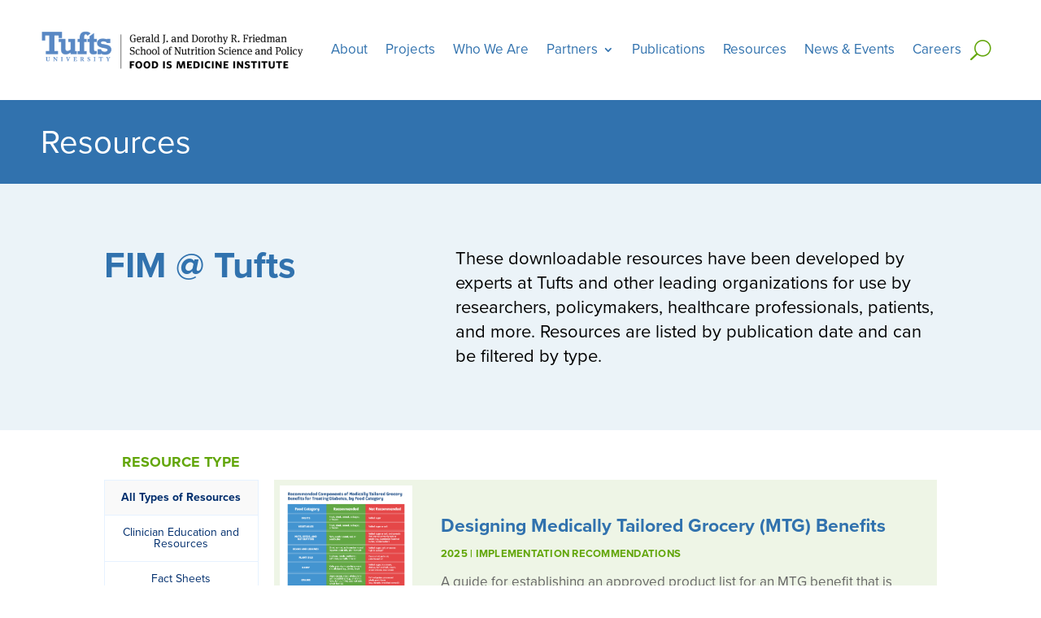

--- FILE ---
content_type: text/html; charset=UTF-8
request_url: https://tuftsfoodismedicine.org/resources/
body_size: 23648
content:
<!DOCTYPE html>
<html lang="en-US">
<head>
	<meta charset="UTF-8" />
<meta http-equiv="X-UA-Compatible" content="IE=edge">
	<link rel="pingback" href="https://tuftsfoodismedicine.org/xmlrpc.php" />

	<script type="text/javascript">
		document.documentElement.className = 'js';
	</script>
	
	<meta name='robots' content='index, follow, max-image-preview:large, max-snippet:-1, max-video-preview:-1' />
<script type="text/javascript">
			let jqueryParams=[],jQuery=function(r){return jqueryParams=[...jqueryParams,r],jQuery},$=function(r){return jqueryParams=[...jqueryParams,r],$};window.jQuery=jQuery,window.$=jQuery;let customHeadScripts=!1;jQuery.fn=jQuery.prototype={},$.fn=jQuery.prototype={},jQuery.noConflict=function(r){if(window.jQuery)return jQuery=window.jQuery,$=window.jQuery,customHeadScripts=!0,jQuery.noConflict},jQuery.ready=function(r){jqueryParams=[...jqueryParams,r]},$.ready=function(r){jqueryParams=[...jqueryParams,r]},jQuery.load=function(r){jqueryParams=[...jqueryParams,r]},$.load=function(r){jqueryParams=[...jqueryParams,r]},jQuery.fn.ready=function(r){jqueryParams=[...jqueryParams,r]},$.fn.ready=function(r){jqueryParams=[...jqueryParams,r]};</script>
	<!-- This site is optimized with the Yoast SEO plugin v26.3 - https://yoast.com/wordpress/plugins/seo/ -->
	<title>Resources - Food is Medicine Institute</title>
	<link rel="canonical" href="http://tuftsfoodismedicine.org/resources/" />
	<meta property="og:locale" content="en_US" />
	<meta property="og:type" content="article" />
	<meta property="og:title" content="Resources - Food is Medicine Institute" />
	<meta property="og:url" content="http://tuftsfoodismedicine.org/resources/" />
	<meta property="og:site_name" content="Food is Medicine Institute" />
	<meta property="article:modified_time" content="2025-03-21T08:16:41+00:00" />
	<meta name="twitter:card" content="summary_large_image" />
	<meta name="twitter:label1" content="Est. reading time" />
	<meta name="twitter:data1" content="7 minutes" />
	<script type="application/ld+json" class="yoast-schema-graph">{"@context":"https://schema.org","@graph":[{"@type":"WebPage","@id":"http://tuftsfoodismedicine.org/resources/","url":"http://tuftsfoodismedicine.org/resources/","name":"Resources - Food is Medicine Institute","isPartOf":{"@id":"https://live-tufts-nu-fim.pantheonsite.io/#website"},"datePublished":"2024-01-10T14:48:10+00:00","dateModified":"2025-03-21T08:16:41+00:00","breadcrumb":{"@id":"http://tuftsfoodismedicine.org/resources/#breadcrumb"},"inLanguage":"en-US","potentialAction":[{"@type":"ReadAction","target":["http://tuftsfoodismedicine.org/resources/"]}]},{"@type":"BreadcrumbList","@id":"http://tuftsfoodismedicine.org/resources/#breadcrumb","itemListElement":[{"@type":"ListItem","position":1,"name":"Home","item":"https://tuftsfoodismedicine.org/"},{"@type":"ListItem","position":2,"name":"Resources"}]},{"@type":"WebSite","@id":"https://live-tufts-nu-fim.pantheonsite.io/#website","url":"https://live-tufts-nu-fim.pantheonsite.io/","name":"Food is Medicine Institute","description":"","publisher":{"@id":"https://live-tufts-nu-fim.pantheonsite.io/#organization"},"potentialAction":[{"@type":"SearchAction","target":{"@type":"EntryPoint","urlTemplate":"https://live-tufts-nu-fim.pantheonsite.io/?s={search_term_string}"},"query-input":{"@type":"PropertyValueSpecification","valueRequired":true,"valueName":"search_term_string"}}],"inLanguage":"en-US"},{"@type":"Organization","@id":"https://live-tufts-nu-fim.pantheonsite.io/#organization","name":"Tufts University","url":"https://live-tufts-nu-fim.pantheonsite.io/","logo":{"@type":"ImageObject","inLanguage":"en-US","@id":"https://live-tufts-nu-fim.pantheonsite.io/#/schema/logo/image/","url":"https://tuftsfoodismedicine.org/wp-content/uploads/2023/04/Food-Is-Medicine-Logo.png","contentUrl":"https://tuftsfoodismedicine.org/wp-content/uploads/2023/04/Food-Is-Medicine-Logo.png","width":1172,"height":300,"caption":"Tufts University"},"image":{"@id":"https://live-tufts-nu-fim.pantheonsite.io/#/schema/logo/image/"}}]}</script>
	<!-- / Yoast SEO plugin. -->


<link rel="alternate" type="application/rss+xml" title="Food is Medicine Institute &raquo; Feed" href="https://tuftsfoodismedicine.org/feed/" />
<link rel="alternate" type="application/rss+xml" title="Food is Medicine Institute &raquo; Comments Feed" href="https://tuftsfoodismedicine.org/comments/feed/" />
<link rel="alternate" title="oEmbed (JSON)" type="application/json+oembed" href="https://tuftsfoodismedicine.org/wp-json/oembed/1.0/embed?url=https%3A%2F%2Ftuftsfoodismedicine.org%2Fresources%2F" />
<link rel="alternate" title="oEmbed (XML)" type="text/xml+oembed" href="https://tuftsfoodismedicine.org/wp-json/oembed/1.0/embed?url=https%3A%2F%2Ftuftsfoodismedicine.org%2Fresources%2F&#038;format=xml" />
<meta content="Divi v.4.27.4" name="generator"/><link rel='stylesheet' id='taxopress-frontend-css-css' href='https://tuftsfoodismedicine.org/wp-content/plugins/simple-tags/assets/frontend/css/frontend.css?ver=3.40.1' type='text/css' media='all' />
<link rel='stylesheet' id='carousel-layouts-styles-css' href='https://tuftsfoodismedicine.org/wp-content/plugins/divi-carousel-maker/styles/style.min.css?ver=2.1.6' type='text/css' media='all' />
<link rel='stylesheet' id='dp-divi-filtergrid-bundle-style-css' href='https://tuftsfoodismedicine.org/wp-content/plugins/dp-divi-filtergrid/styles/bundle.css?ver=4.1.2' type='text/css' media='all' />
<link rel='stylesheet' id='divi-style-css' href='https://tuftsfoodismedicine.org/wp-content/themes/Divi/style-static.min.css?ver=4.27.4' type='text/css' media='all' />
<script type="text/javascript" src="https://tuftsfoodismedicine.org/wp-includes/js/jquery/jquery.min.js?ver=3.7.1" id="jquery-core-js"></script>
<script type="text/javascript" src="https://tuftsfoodismedicine.org/wp-includes/js/jquery/jquery-migrate.min.js?ver=3.4.1" id="jquery-migrate-js"></script>
<script type="text/javascript" id="jquery-js-after">
/* <![CDATA[ */
jqueryParams.length&&$.each(jqueryParams,function(e,r){if("function"==typeof r){var n=String(r);n.replace("$","jQuery");var a=new Function("return "+n)();$(document).ready(a)}});
//# sourceURL=jquery-js-after
/* ]]> */
</script>
<script type="text/javascript" src="https://tuftsfoodismedicine.org/wp-content/plugins/simple-tags/assets/frontend/js/frontend.js?ver=3.40.1" id="taxopress-frontend-js-js"></script>
<link rel="https://api.w.org/" href="https://tuftsfoodismedicine.org/wp-json/" /><link rel="alternate" title="JSON" type="application/json" href="https://tuftsfoodismedicine.org/wp-json/wp/v2/pages/1183" /><link rel="EditURI" type="application/rsd+xml" title="RSD" href="https://tuftsfoodismedicine.org/xmlrpc.php?rsd" />
<meta name="generator" content="WordPress 6.9" />
<link rel='shortlink' href='https://tuftsfoodismedicine.org/?p=1183' />
<meta name="viewport" content="width=device-width, initial-scale=1.0, maximum-scale=1.0, user-scalable=0" /><style type="text/css">a.st_tag, a.internal_tag, .st_tag, .internal_tag { text-decoration: underline !important; }</style><link rel="stylesheet" href="https://use.typekit.net/pkc8uqn.css">

<style>
    .et-fb body, 
    .et-fb .et_pb_text, 
    .et-fb .et_pb_module.et_pb_text p, 
    .et-fb .et_pb_module.et_pb_text span {
        font-family: "proxima-nova", sans-serif !important;
    }
</style>

<script>
jQuery(document).ready(function() { jQuery('.et_pb_module.et_pb_accordion .et_pb_accordion_item.et_pb_toggle_open').addClass('et_pb_toggle_close').removeClass('et_pb_toggle_open');
 });
</script>


<script>
jQuery(function($){
  $('.et_pb_toggle_title').click(function(){
    var $toggle = $(this).closest('.et_pb_toggle');
    if (!$toggle.hasClass('et_pb_accordion_toggling')) {
      var $accordion = $toggle.closest('.et_pb_accordion');
      if ($toggle.hasClass('et_pb_toggle_open')) {
        $accordion.addClass('et_pb_accordion_toggling');
        $toggle.find('.et_pb_toggle_content').slideToggle(700, function() { 
          $toggle.removeClass('et_pb_toggle_open').addClass('et_pb_toggle_close'); 
					
        });
      }
      setTimeout(function(){ 
        $accordion.removeClass('et_pb_accordion_toggling'); 
      }, 750);
    }
  });
});
</script><link rel="icon" href="https://tuftsfoodismedicine.org/wp-content/uploads/2023/05/cropped-fim-site-icon-1-32x32.png" sizes="32x32" />
<link rel="icon" href="https://tuftsfoodismedicine.org/wp-content/uploads/2023/05/cropped-fim-site-icon-1-192x192.png" sizes="192x192" />
<link rel="apple-touch-icon" href="https://tuftsfoodismedicine.org/wp-content/uploads/2023/05/cropped-fim-site-icon-1-180x180.png" />
<meta name="msapplication-TileImage" content="https://tuftsfoodismedicine.org/wp-content/uploads/2023/05/cropped-fim-site-icon-1-270x270.png" />
<style id="et-divi-customizer-global-cached-inline-styles">body,.et_pb_column_1_2 .et_quote_content blockquote cite,.et_pb_column_1_2 .et_link_content a.et_link_main_url,.et_pb_column_1_3 .et_quote_content blockquote cite,.et_pb_column_3_8 .et_quote_content blockquote cite,.et_pb_column_1_4 .et_quote_content blockquote cite,.et_pb_blog_grid .et_quote_content blockquote cite,.et_pb_column_1_3 .et_link_content a.et_link_main_url,.et_pb_column_3_8 .et_link_content a.et_link_main_url,.et_pb_column_1_4 .et_link_content a.et_link_main_url,.et_pb_blog_grid .et_link_content a.et_link_main_url,body .et_pb_bg_layout_light .et_pb_post p,body .et_pb_bg_layout_dark .et_pb_post p{font-size:14px}.et_pb_slide_content,.et_pb_best_value{font-size:15px}@media only screen and (min-width:1350px){.et_pb_row{padding:27px 0}.et_pb_section{padding:54px 0}.single.et_pb_pagebuilder_layout.et_full_width_page .et_post_meta_wrapper{padding-top:81px}.et_pb_fullwidth_section{padding:0}}.single-project h3,.project-template-default h3{font-family:"proxima-nova",sans-serif!important;font-weight:700!important;text-transform:uppercase!important;font-size:22px!important;color:#62A60A!important;text-align:left!important}.single-project .et_pb_column h2,.project-template-default .et_pb_column h2,.single-project .et_pb_row h2,.project-template-default .et_pb_row h2,.single-project .et_pb_section h2,.project-template-default .et_pb_section h2,body.single-project h2,body.project-template-default h2{font-family:"proxima-nova",sans-serif!important;font-weight:700!important;text-transform:uppercase!important;font-size:28px!important;color:#3172AE!important}.single-project .et_pb_text h3,.project-template-default .et_pb_text h3{font-family:"proxima-nova",sans-serif!important;font-weight:700!important;text-transform:uppercase!important;font-size:22px!important;color:#62A60A!important;text-align:left!important}.single-project .et_pb_text h2,.project-template-default .et_pb_text h2{font-family:"proxima-nova",sans-serif!important;font-weight:700!important;text-transform:uppercase!important;font-size:28px!important;color:#3172AE!important}body:not(.wp-admin),.et_pb_module:not(.et_pb_admin_label),.et_pb_module h1,.et_pb_module h2,.et_pb_module h3,.et_pb_module h4,.et_pb_module h5,.et_pb_module h6{font-family:"proxima-nova",sans-serif!important}h1,h2,h3,h4,h5,h6,.et_pb_text h1,.et_pb_text h2,.et_pb_text h3,.et_pb_text h4,.et_pb_text h5,.et_pb_text h6{font-family:"proxima-nova",sans-serif!important}.single-project h1,.single-project h2,.single-project h3,.single-project h4,.single-project h5,.single-project h6,.project-template-default h1,.project-template-default h2,.project-template-default h3,.project-template-default h4,.project-template-default h5,.project-template-default h6{font-family:"proxima-nova",sans-serif!important}.et-fb body,.et-fb .et_pb_text,.et-fb .et_pb_module.et_pb_text p,.et-fb .et_pb_module.et_pb_text span,.et-fb h1,.et-fb h2,.et-fb h3,.et-fb h4,.et-fb h5,.et-fb h6{font-family:"proxima-nova",sans-serif!important}.et-fb .et_pb_text{font-weight:inherit!important}.et_pb_text,.et_pb_module.et_pb_text p,.et_pb_module.et_pb_text span{font-family:"proxima-nova",sans-serif!important}.et_pb_text{font-weight:400!important}.et_pb_text strong,.et_pb_text b{font-weight:700!important}.et_pb_text em,.et_pb_text i{font-style:italic!important}.et_pb_text strong em,.et_pb_text strong i,.et_pb_text b em,.et_pb_text b i{font-weight:700!important;font-style:italic!important}.et_pb_text.light-text{font-weight:300!important}.et_pb_text.semibold{font-weight:600!important}.et_pb_text.extrabold{font-weight:800!important}.et_pb_text.semibold em,.et_pb_text.semibold i{font-weight:600!important;font-style:italic!important}.et_pb_text.extrabold em,.et_pb_text.extrabold i{font-weight:800!important;font-style:italic!important}body:not(.wp-admin),.et_pb_module:not(.et_pb_admin_label){font-family:"proxima-nova",sans-serif!important}.et-fb body,.et-fb .et_pb_text,.et-fb .et_pb_module.et_pb_text p,.et-fb .et_pb_module.et_pb_text span{font-family:"proxima-nova",sans-serif!important}.et-fb .et_pb_text{font-weight:inherit!important}.et_pb_text,.et_pb_module.et_pb_text p,.et_pb_module.et_pb_text span{font-family:"proxima-nova",sans-serif!important}.et_pb_text{font-weight:400!important}.et_pb_text strong,.et_pb_text b{font-weight:700!important}.et_pb_text em,.et_pb_text i{font-style:italic!important}.et_pb_text strong em,.et_pb_text strong i,.et_pb_text b em,.et_pb_text b i{font-weight:700!important;font-style:italic!important}.et_pb_text.light-text{font-weight:300!important}.et_pb_text.semibold{font-weight:600!important}.et_pb_text.extrabold{font-weight:800!important}.et_pb_text.semibold em,.et_pb_text.semibold i{font-weight:600!important;font-style:itali!important}.et_pb_text.extrabold em,.et_pb_text.extrabold i{font-weight:800!important;font-style:italic!important}.gq_r_fixed_buttons .et_pb_column{padding-bottom:30px}.gq_r_fixed_buttons .et_pb_button_module_wrapper{position:absolute;bottom:25px;left:25px;right:0;margin:auto}.et_pb_accordion .et_pb_toggle_open .et_pb_toggle_title:before{display:block!important;content:"\e04f"!important}div.dp-dfg-custom-content>p.dp-dfg-custom-field.dp-dfg-cf-organization{font-family:'Text - Regular Italic',Helvetica,Arial,Lucida,sans-serif}p.dp-dfg-custom-field.dp-dfg-cf-organization{font-family:'Text - Regular Italic',Helvetica,Arial,Lucida,sans-serif}.et_pb_menu .et_pb_menu__search-container{background:#ebf3f8;width:50%;height:50%;bottom:20px!important;right:0!important;left:auto!important;border-radius:3px;padding-left:20px!important}.et_pb_menu .et_pb_menu__search-input{color:#000000}input[type=search]::-ms-clear{display:none;width: 0;height:0}input[type=search]::-ms-reveal{display:none;width: 0;height:0}input[type="search"]::-webkit-search-decoration,input[type="search"]::-webkit-search-cancel-button,input[type="search"]::-webkit-search-results-button,input[type="search"]::-webkit-search-results-decoration{display:none}.dp-dfg-skin-default .dp-dfg-sorting{justify-content:left;display:box;display:-ms-flexbox;display:-webkit-box;box:wrap;flex-wrap:wrap}</style><style id='global-styles-inline-css' type='text/css'>
:root{--wp--preset--aspect-ratio--square: 1;--wp--preset--aspect-ratio--4-3: 4/3;--wp--preset--aspect-ratio--3-4: 3/4;--wp--preset--aspect-ratio--3-2: 3/2;--wp--preset--aspect-ratio--2-3: 2/3;--wp--preset--aspect-ratio--16-9: 16/9;--wp--preset--aspect-ratio--9-16: 9/16;--wp--preset--color--black: #000000;--wp--preset--color--cyan-bluish-gray: #abb8c3;--wp--preset--color--white: #ffffff;--wp--preset--color--pale-pink: #f78da7;--wp--preset--color--vivid-red: #cf2e2e;--wp--preset--color--luminous-vivid-orange: #ff6900;--wp--preset--color--luminous-vivid-amber: #fcb900;--wp--preset--color--light-green-cyan: #7bdcb5;--wp--preset--color--vivid-green-cyan: #00d084;--wp--preset--color--pale-cyan-blue: #8ed1fc;--wp--preset--color--vivid-cyan-blue: #0693e3;--wp--preset--color--vivid-purple: #9b51e0;--wp--preset--gradient--vivid-cyan-blue-to-vivid-purple: linear-gradient(135deg,rgb(6,147,227) 0%,rgb(155,81,224) 100%);--wp--preset--gradient--light-green-cyan-to-vivid-green-cyan: linear-gradient(135deg,rgb(122,220,180) 0%,rgb(0,208,130) 100%);--wp--preset--gradient--luminous-vivid-amber-to-luminous-vivid-orange: linear-gradient(135deg,rgb(252,185,0) 0%,rgb(255,105,0) 100%);--wp--preset--gradient--luminous-vivid-orange-to-vivid-red: linear-gradient(135deg,rgb(255,105,0) 0%,rgb(207,46,46) 100%);--wp--preset--gradient--very-light-gray-to-cyan-bluish-gray: linear-gradient(135deg,rgb(238,238,238) 0%,rgb(169,184,195) 100%);--wp--preset--gradient--cool-to-warm-spectrum: linear-gradient(135deg,rgb(74,234,220) 0%,rgb(151,120,209) 20%,rgb(207,42,186) 40%,rgb(238,44,130) 60%,rgb(251,105,98) 80%,rgb(254,248,76) 100%);--wp--preset--gradient--blush-light-purple: linear-gradient(135deg,rgb(255,206,236) 0%,rgb(152,150,240) 100%);--wp--preset--gradient--blush-bordeaux: linear-gradient(135deg,rgb(254,205,165) 0%,rgb(254,45,45) 50%,rgb(107,0,62) 100%);--wp--preset--gradient--luminous-dusk: linear-gradient(135deg,rgb(255,203,112) 0%,rgb(199,81,192) 50%,rgb(65,88,208) 100%);--wp--preset--gradient--pale-ocean: linear-gradient(135deg,rgb(255,245,203) 0%,rgb(182,227,212) 50%,rgb(51,167,181) 100%);--wp--preset--gradient--electric-grass: linear-gradient(135deg,rgb(202,248,128) 0%,rgb(113,206,126) 100%);--wp--preset--gradient--midnight: linear-gradient(135deg,rgb(2,3,129) 0%,rgb(40,116,252) 100%);--wp--preset--font-size--small: 13px;--wp--preset--font-size--medium: 20px;--wp--preset--font-size--large: 36px;--wp--preset--font-size--x-large: 42px;--wp--preset--spacing--20: 0.44rem;--wp--preset--spacing--30: 0.67rem;--wp--preset--spacing--40: 1rem;--wp--preset--spacing--50: 1.5rem;--wp--preset--spacing--60: 2.25rem;--wp--preset--spacing--70: 3.38rem;--wp--preset--spacing--80: 5.06rem;--wp--preset--shadow--natural: 6px 6px 9px rgba(0, 0, 0, 0.2);--wp--preset--shadow--deep: 12px 12px 50px rgba(0, 0, 0, 0.4);--wp--preset--shadow--sharp: 6px 6px 0px rgba(0, 0, 0, 0.2);--wp--preset--shadow--outlined: 6px 6px 0px -3px rgb(255, 255, 255), 6px 6px rgb(0, 0, 0);--wp--preset--shadow--crisp: 6px 6px 0px rgb(0, 0, 0);}:root { --wp--style--global--content-size: 823px;--wp--style--global--wide-size: 1080px; }:where(body) { margin: 0; }.wp-site-blocks > .alignleft { float: left; margin-right: 2em; }.wp-site-blocks > .alignright { float: right; margin-left: 2em; }.wp-site-blocks > .aligncenter { justify-content: center; margin-left: auto; margin-right: auto; }:where(.is-layout-flex){gap: 0.5em;}:where(.is-layout-grid){gap: 0.5em;}.is-layout-flow > .alignleft{float: left;margin-inline-start: 0;margin-inline-end: 2em;}.is-layout-flow > .alignright{float: right;margin-inline-start: 2em;margin-inline-end: 0;}.is-layout-flow > .aligncenter{margin-left: auto !important;margin-right: auto !important;}.is-layout-constrained > .alignleft{float: left;margin-inline-start: 0;margin-inline-end: 2em;}.is-layout-constrained > .alignright{float: right;margin-inline-start: 2em;margin-inline-end: 0;}.is-layout-constrained > .aligncenter{margin-left: auto !important;margin-right: auto !important;}.is-layout-constrained > :where(:not(.alignleft):not(.alignright):not(.alignfull)){max-width: var(--wp--style--global--content-size);margin-left: auto !important;margin-right: auto !important;}.is-layout-constrained > .alignwide{max-width: var(--wp--style--global--wide-size);}body .is-layout-flex{display: flex;}.is-layout-flex{flex-wrap: wrap;align-items: center;}.is-layout-flex > :is(*, div){margin: 0;}body .is-layout-grid{display: grid;}.is-layout-grid > :is(*, div){margin: 0;}body{padding-top: 0px;padding-right: 0px;padding-bottom: 0px;padding-left: 0px;}:root :where(.wp-element-button, .wp-block-button__link){background-color: #32373c;border-width: 0;color: #fff;font-family: inherit;font-size: inherit;font-style: inherit;font-weight: inherit;letter-spacing: inherit;line-height: inherit;padding-top: calc(0.667em + 2px);padding-right: calc(1.333em + 2px);padding-bottom: calc(0.667em + 2px);padding-left: calc(1.333em + 2px);text-decoration: none;text-transform: inherit;}.has-black-color{color: var(--wp--preset--color--black) !important;}.has-cyan-bluish-gray-color{color: var(--wp--preset--color--cyan-bluish-gray) !important;}.has-white-color{color: var(--wp--preset--color--white) !important;}.has-pale-pink-color{color: var(--wp--preset--color--pale-pink) !important;}.has-vivid-red-color{color: var(--wp--preset--color--vivid-red) !important;}.has-luminous-vivid-orange-color{color: var(--wp--preset--color--luminous-vivid-orange) !important;}.has-luminous-vivid-amber-color{color: var(--wp--preset--color--luminous-vivid-amber) !important;}.has-light-green-cyan-color{color: var(--wp--preset--color--light-green-cyan) !important;}.has-vivid-green-cyan-color{color: var(--wp--preset--color--vivid-green-cyan) !important;}.has-pale-cyan-blue-color{color: var(--wp--preset--color--pale-cyan-blue) !important;}.has-vivid-cyan-blue-color{color: var(--wp--preset--color--vivid-cyan-blue) !important;}.has-vivid-purple-color{color: var(--wp--preset--color--vivid-purple) !important;}.has-black-background-color{background-color: var(--wp--preset--color--black) !important;}.has-cyan-bluish-gray-background-color{background-color: var(--wp--preset--color--cyan-bluish-gray) !important;}.has-white-background-color{background-color: var(--wp--preset--color--white) !important;}.has-pale-pink-background-color{background-color: var(--wp--preset--color--pale-pink) !important;}.has-vivid-red-background-color{background-color: var(--wp--preset--color--vivid-red) !important;}.has-luminous-vivid-orange-background-color{background-color: var(--wp--preset--color--luminous-vivid-orange) !important;}.has-luminous-vivid-amber-background-color{background-color: var(--wp--preset--color--luminous-vivid-amber) !important;}.has-light-green-cyan-background-color{background-color: var(--wp--preset--color--light-green-cyan) !important;}.has-vivid-green-cyan-background-color{background-color: var(--wp--preset--color--vivid-green-cyan) !important;}.has-pale-cyan-blue-background-color{background-color: var(--wp--preset--color--pale-cyan-blue) !important;}.has-vivid-cyan-blue-background-color{background-color: var(--wp--preset--color--vivid-cyan-blue) !important;}.has-vivid-purple-background-color{background-color: var(--wp--preset--color--vivid-purple) !important;}.has-black-border-color{border-color: var(--wp--preset--color--black) !important;}.has-cyan-bluish-gray-border-color{border-color: var(--wp--preset--color--cyan-bluish-gray) !important;}.has-white-border-color{border-color: var(--wp--preset--color--white) !important;}.has-pale-pink-border-color{border-color: var(--wp--preset--color--pale-pink) !important;}.has-vivid-red-border-color{border-color: var(--wp--preset--color--vivid-red) !important;}.has-luminous-vivid-orange-border-color{border-color: var(--wp--preset--color--luminous-vivid-orange) !important;}.has-luminous-vivid-amber-border-color{border-color: var(--wp--preset--color--luminous-vivid-amber) !important;}.has-light-green-cyan-border-color{border-color: var(--wp--preset--color--light-green-cyan) !important;}.has-vivid-green-cyan-border-color{border-color: var(--wp--preset--color--vivid-green-cyan) !important;}.has-pale-cyan-blue-border-color{border-color: var(--wp--preset--color--pale-cyan-blue) !important;}.has-vivid-cyan-blue-border-color{border-color: var(--wp--preset--color--vivid-cyan-blue) !important;}.has-vivid-purple-border-color{border-color: var(--wp--preset--color--vivid-purple) !important;}.has-vivid-cyan-blue-to-vivid-purple-gradient-background{background: var(--wp--preset--gradient--vivid-cyan-blue-to-vivid-purple) !important;}.has-light-green-cyan-to-vivid-green-cyan-gradient-background{background: var(--wp--preset--gradient--light-green-cyan-to-vivid-green-cyan) !important;}.has-luminous-vivid-amber-to-luminous-vivid-orange-gradient-background{background: var(--wp--preset--gradient--luminous-vivid-amber-to-luminous-vivid-orange) !important;}.has-luminous-vivid-orange-to-vivid-red-gradient-background{background: var(--wp--preset--gradient--luminous-vivid-orange-to-vivid-red) !important;}.has-very-light-gray-to-cyan-bluish-gray-gradient-background{background: var(--wp--preset--gradient--very-light-gray-to-cyan-bluish-gray) !important;}.has-cool-to-warm-spectrum-gradient-background{background: var(--wp--preset--gradient--cool-to-warm-spectrum) !important;}.has-blush-light-purple-gradient-background{background: var(--wp--preset--gradient--blush-light-purple) !important;}.has-blush-bordeaux-gradient-background{background: var(--wp--preset--gradient--blush-bordeaux) !important;}.has-luminous-dusk-gradient-background{background: var(--wp--preset--gradient--luminous-dusk) !important;}.has-pale-ocean-gradient-background{background: var(--wp--preset--gradient--pale-ocean) !important;}.has-electric-grass-gradient-background{background: var(--wp--preset--gradient--electric-grass) !important;}.has-midnight-gradient-background{background: var(--wp--preset--gradient--midnight) !important;}.has-small-font-size{font-size: var(--wp--preset--font-size--small) !important;}.has-medium-font-size{font-size: var(--wp--preset--font-size--medium) !important;}.has-large-font-size{font-size: var(--wp--preset--font-size--large) !important;}.has-x-large-font-size{font-size: var(--wp--preset--font-size--x-large) !important;}
/*# sourceURL=global-styles-inline-css */
</style>
</head>
<body class="wp-singular page-template-default page page-id-1183 wp-theme-Divi et-tb-has-template et-tb-has-header et-tb-has-footer et_pb_button_helper_class et_cover_background et_pb_gutter osx et_pb_gutters3 et_pb_pagebuilder_layout et_no_sidebar et_divi_theme et-db">
	<div id="page-container">
<div id="et-boc" class="et-boc">
			
		<header class="et-l et-l--header">
			<div class="et_builder_inner_content et_pb_gutters3">
		<div class="et_pb_section et_pb_section_0_tb_header et_section_regular et_pb_section--with-menu" >
				
				
				
				
				
				
				<div class="et_pb_row et_pb_row_0_tb_header et_pb_row--with-menu">
				<div class="et_pb_column et_pb_column_4_4 et_pb_column_0_tb_header  et_pb_css_mix_blend_mode_passthrough et-last-child et_pb_column--with-menu">
				
				
				
				
				<div class="et_pb_module et_pb_menu et_pb_menu_0_tb_header et_pb_bg_layout_light  et_pb_text_align_right et_dropdown_animation_fade et_pb_menu--with-logo et_pb_menu--style-left_aligned">
					
					
					
					
					<div class="et_pb_menu_inner_container clearfix">
						<div class="et_pb_menu__logo-wrap">
			  <div class="et_pb_menu__logo">
				<a href="https://tuftsfoodismedicine.org/" ><img fetchpriority="high" decoding="async" width="1172" height="300" src="https://live-tufts-nu-fim.pantheonsite.io/wp-content/uploads/2023/04/Food-Is-Medicine-Logo.png" alt="" srcset="https://tuftsfoodismedicine.org/wp-content/uploads/2023/04/Food-Is-Medicine-Logo.png 1172w, https://tuftsfoodismedicine.org/wp-content/uploads/2023/04/Food-Is-Medicine-Logo-980x251.png 980w, https://tuftsfoodismedicine.org/wp-content/uploads/2023/04/Food-Is-Medicine-Logo-480x123.png 480w" sizes="(min-width: 0px) and (max-width: 480px) 480px, (min-width: 481px) and (max-width: 980px) 980px, (min-width: 981px) 1172px, 100vw" class="wp-image-321" /></a>
			  </div>
			</div>
						<div class="et_pb_menu__wrap">
							<div class="et_pb_menu__menu">
								<nav class="et-menu-nav"><ul id="menu-header-menu" class="et-menu nav"><li id="menu-item-195" class="et_pb_menu_page_id-76 menu-item menu-item-type-post_type menu-item-object-page menu-item-195"><a href="https://tuftsfoodismedicine.org/about-us/">About</a></li>
<li id="menu-item-196" class="et_pb_menu_page_id-89 menu-item menu-item-type-post_type menu-item-object-page menu-item-196"><a href="https://tuftsfoodismedicine.org/our-projects/">Projects</a></li>
<li id="menu-item-2153" class="et_pb_menu_page_id-954 menu-item menu-item-type-post_type menu-item-object-page menu-item-2153"><a href="https://tuftsfoodismedicine.org/whoweare/">Who We Are</a></li>
<li id="menu-item-2037" class="et_pb_menu_page_id-2037 menu-item menu-item-type-custom menu-item-object-custom menu-item-has-children menu-item-2037"><a href="#">Partners</a>
<ul class="sub-menu">
	<li id="menu-item-2035" class="et_pb_menu_page_id-1305 menu-item menu-item-type-post_type menu-item-object-page menu-item-2035"><a href="https://tuftsfoodismedicine.org/collaborators/">Collaborators</a></li>
	<li id="menu-item-2036" class="et_pb_menu_page_id-1462 menu-item menu-item-type-post_type menu-item-object-page menu-item-2036"><a href="https://tuftsfoodismedicine.org/funders/">Funders</a></li>
	<li id="menu-item-4582" class="et_pb_menu_page_id-4567 menu-item menu-item-type-post_type menu-item-object-page menu-item-4582"><a href="https://tuftsfoodismedicine.org/advisory-council/">Advisory Council</a></li>
	<li id="menu-item-5479" class="et_pb_menu_page_id-5460 menu-item menu-item-type-post_type menu-item-object-page menu-item-5479"><a href="https://tuftsfoodismedicine.org/community-council/">Community Council</a></li>
	<li id="menu-item-4845" class="et_pb_menu_page_id-4740 menu-item menu-item-type-post_type menu-item-object-page menu-item-4845"><a href="https://tuftsfoodismedicine.org/network-of-excellence/">Network of Excellence</a></li>
	<li id="menu-item-5565" class="et_pb_menu_page_id-5554 menu-item menu-item-type-post_type menu-item-object-page menu-item-5565"><a href="https://tuftsfoodismedicine.org/nerc-fim/">The New England Regional Collaborative for Food is Medicine</a></li>
</ul>
</li>
<li id="menu-item-199" class="et_pb_menu_page_id-123 menu-item menu-item-type-post_type menu-item-object-page menu-item-199"><a href="https://tuftsfoodismedicine.org/publications/">Publications</a></li>
<li id="menu-item-2027" class="et_pb_menu_page_id-1183 menu-item menu-item-type-post_type menu-item-object-page current-menu-item page_item page-item-1183 current_page_item menu-item-2027"><a href="https://tuftsfoodismedicine.org/resources/" aria-current="page">Resources</a></li>
<li id="menu-item-200" class="et_pb_menu_page_id-181 menu-item menu-item-type-post_type menu-item-object-page menu-item-200"><a href="https://tuftsfoodismedicine.org/news-and-media/">News &#038; Events</a></li>
<li id="menu-item-802" class="et_pb_menu_page_id-791 menu-item menu-item-type-post_type menu-item-object-page menu-item-802"><a href="https://tuftsfoodismedicine.org/careers/">Careers</a></li>
</ul></nav>
							</div>
							
							<button type="button" class="et_pb_menu__icon et_pb_menu__search-button"></button>
							<div class="et_mobile_nav_menu">
				<div class="mobile_nav closed">
					<span class="mobile_menu_bar"></span>
				</div>
			</div>
						</div>
						<div class="et_pb_menu__search-container et_pb_menu__search-container--disabled">
				<div class="et_pb_menu__search">
					<form role="search" method="get" class="et_pb_menu__search-form" action="https://tuftsfoodismedicine.org/">
						<input type="search" class="et_pb_menu__search-input" placeholder="Search &hellip;" name="s" title="Search for:" />
					</form>
					<button type="button" class="et_pb_menu__icon et_pb_menu__close-search-button"></button>
				</div>
			</div>
					</div>
				</div>
			</div>
				
				
				
				
			</div>
				
				
			</div><div class="et_pb_section et_pb_section_1_tb_header et_pb_with_background et_section_regular" >
				
				
				
				
				
				
				<div class="et_pb_row et_pb_row_1_tb_header">
				<div class="et_pb_column et_pb_column_4_4 et_pb_column_1_tb_header  et_pb_css_mix_blend_mode_passthrough et-last-child">
				
				
				
				
				<div class="et_pb_with_border et_pb_module et_pb_search et_pb_search_0_tb_header  et_pb_text_align_left et_pb_bg_layout_light">
				
				
				
				
				<form role="search" method="get" class="et_pb_searchform" action="https://tuftsfoodismedicine.org/">
					<div>
						<label class="screen-reader-text" for="s">Search for:</label>
						<input type="text" name="s" placeholder="" class="et_pb_s" />
						<input type="hidden" name="et_pb_searchform_submit" value="et_search_proccess" />
						
						<input type="hidden" name="et_pb_include_posts" value="yes" />
						<input type="hidden" name="et_pb_include_pages" value="yes" />
						<input type="submit" value="Search" class="et_pb_searchsubmit">
					</div>
				</form>
			</div>
			</div>
				
				
				
				
			</div>
				
				
			</div>		</div>
	</header>
	<div id="et-main-area">
	
<div id="main-content">


			
				<article id="post-1183" class="post-1183 page type-page status-publish hentry">

				
					<div class="entry-content">
					<div class="et-l et-l--post">
			<div class="et_builder_inner_content et_pb_gutters3">
		<div class="et_pb_section et_pb_section_0 et_pb_with_background et_section_regular" >
				
				
				
				
				
				
				<div class="et_pb_row et_pb_row_0">
				<div class="et_pb_column et_pb_column_4_4 et_pb_column_0  et_pb_css_mix_blend_mode_passthrough et-last-child">
				
				
				
				
				<div class="et_pb_module et_pb_text et_pb_text_0  et_pb_text_align_left et_pb_bg_layout_light">
				
				
				
				
				<div class="et_pb_text_inner">Resources</div>
			</div>
			</div>
				
				
				
				
			</div>
				
				
			</div><div class="et_pb_section et_pb_section_2 et_pb_with_background et_section_regular" >
				
				
				
				
				
				
				<div class="et_pb_row et_pb_row_1">
				<div class="et_pb_column et_pb_column_2_5 et_pb_column_1  et_pb_css_mix_blend_mode_passthrough">
				
				
				
				
				<div class="et_pb_module et_pb_text et_pb_text_1  et_pb_text_align_left et_pb_bg_layout_light">
				
				
				
				
				<div class="et_pb_text_inner"><h2>FIM @ Tufts</h2></div>
			</div>
			</div><div class="et_pb_column et_pb_column_3_5 et_pb_column_2  et_pb_css_mix_blend_mode_passthrough et-last-child">
				
				
				
				
				<div class="et_pb_module et_pb_text et_pb_text_2  et_pb_text_align_left et_pb_bg_layout_light">
				
				
				
				
				<div class="et_pb_text_inner"><p>These downloadable resources have been developed by experts at Tufts and other leading organizations for use by researchers, policymakers, healthcare professionals, patients, and more. Resources are listed by publication date and can be filtered by type.</p></div>
			</div>
			</div>
				
				
				
				
			</div>
				
				
			</div><div class="et_pb_section et_pb_section_3 et_pb_with_background et_section_regular" >
				
				
				
				
				
				
				<div class="et_pb_row et_pb_row_2">
				<div class="et_pb_column et_pb_column_4_4 et_pb_column_3  et_pb_css_mix_blend_mode_passthrough et-last-child">
				
				
				
				
				<div class="et_pb_with_border et_pb_module dpdfg_filtergrid dpdfg_filtergrid_0">
				
				
				
				
				
				
				<div class="et_pb_module_inner">
					<!-- DPDFG Start Main Container --><div class="dp-dfg-container dp-dfg-layout-list dp-dfg-skin-default dp-dfg-skin-left-vertical-filters" data-active-filter="all" data-page="1" data-found-posts="26" data-post-number="-1" data-default-filter="All" data-link-filter="" data-cache="off" data-ratio="1" data-show-thumb="on" data-action="link" data-new-window="off" data-filters="on" data-date-filters="off" data-multifilter="on|OR" data-multilevel="on|AND|off" data-sorting="on" data-order="DESC" data-orderby="date" data-initorderby="date" data-url-navigation="off" data-url-history="on|reload" data-ajax-filters="off" data-doing-ajax="off" data-module="dpdfg_filtergrid_0" data-search="off" data-search-position="above" data-terms-tags="on" data-pagination="on" data-filter-method="default" data-third-party="" data-lightbox="on|||" data-video-preview="off" data-no-init="off" data-st="on" data-no-results="off"><div class="dp-dfg-filters dp-dfg-filters-buttons-layout" data-layout="button" data-orderby="name" data-hierarchy-levels="off"><p class="dp-dfg-taxonomy-label dp-dfg-taxonomy-type_of_resource" data-parent="0" data-order="0">Resource Type</p><ul class="dp-dfg-level dp-dfg-taxonomy-level-0 dp-dfg-taxonomy-type_of_resource" data-parent="0" data-tax="type_of_resource" data-order="0"><li class="dp-dfg-filter" data-level="0" data-parent="all"><a class="dp-dfg-filter-link active all" href="#" data-term-id="all" role="button" tabindex="0" aria-pressed="false">All Types of Resources</a></li><li class="dp-dfg-filter" data-level="0" data-parent="0"><a class="dp-dfg-filter-link clinician-education-and-resources" href="#" data-term-id="162" role="button" tabindex="0" aria-pressed="false">Clinician Education and Resources</a></li><li class="dp-dfg-filter" data-level="0" data-parent="0"><a class="dp-dfg-filter-link fact-sheets" href="#" data-term-id="101" role="button" tabindex="0" aria-pressed="false">Fact Sheets</a></li><li class="dp-dfg-filter" data-level="0" data-parent="0"><a class="dp-dfg-filter-link implementation-recommendations" href="#" data-term-id="107" role="button" tabindex="0" aria-pressed="false">Implementation Recommendations</a></li><li class="dp-dfg-filter" data-level="0" data-parent="0"><a class="dp-dfg-filter-link patient-education-and-resources" href="#" data-term-id="105" role="button" tabindex="0" aria-pressed="false">Patient Education and Resources</a></li><li class="dp-dfg-filter" data-level="0" data-parent="0"><a class="dp-dfg-filter-link policy-perspectives" href="#" data-term-id="106" role="button" tabindex="0" aria-pressed="false">Policy Perspectives</a></li><li class="dp-dfg-filter" data-level="0" data-parent="0"><a class="dp-dfg-filter-link reports" href="#" data-term-id="102" role="button" tabindex="0" aria-pressed="false">Reports</a></li><li class="dp-dfg-filter" data-level="0" data-parent="0"><a class="dp-dfg-filter-link screening-tools" href="#" data-term-id="104" role="button" tabindex="0" aria-pressed="false">Screening Tools</a></li></ul><div class="dp-dfg-filter-actions"><div class="et_pb_button_wrapper"><a class="et_pb_button dp-dfg-clear-filters-button" role="button" tabindex="0" aria-label="Clear all filters" href="#" data-icon="&#x51;">Clear Filters</a></div></div></div><!-- DPDFG End Filters Container --><div class="dp-dfg-sorting"><div class="dp-dfg-sort-orderby"><div class="dp-dfg-filters-dropdown closed" data-parent="0"><p class="dp-dfg-dropdown-label" aria-expanded="false" aria-controls="dropdown-order-by"><span class="dp-dfg-dropdown-placeholder" data-text="Sort  By&nbsp;">Sort  By</span></p><ul id="dropdown-order-by"><li class="dp-dfg-sort-option" data-value="date">Date</li><li class="dp-dfg-sort-option" data-value="title">Title</li></ul></div></div><div class="dp-dfg-sort-order"><span class="dp-dfg-sort-order-asc" data-icon="&#x42;"></span><span class="dp-dfg-sort-order-desc" data-icon="&#x43;"></span></div></div><!-- DPDFG End Sorting Container --><div class="dp-dfg-items"><article id="post-5747" class="dp-dfg-item post-5747 resources type-resources status-publish has-post-thumbnail hentry type_of_resource-implementation-recommendations dp-dfg-term-id-107"     data-position="0"   data-new-tab="off"   data-action-priority="item"><figure class="dp-dfg-image entry-thumb"><a href="https://tuftsfoodismedicine.org/wp-content/uploads/2025/12/Tufts_2025_MTG_ProductList-2_R2_IP2_12042510.pdf#new_tab" class="dp-dfg-image-link" ><img loading="lazy" decoding="async" class="dp-dfg-featured-image" src="https://tuftsfoodismedicine.org/wp-content/uploads/2025/12/Tufts_2025_MTG_ProductList-2_R2_IP2_12042510_Page_2.png" alt="Designing Medically Tailored Grocery (MTG) Benefits" width="1700" height="2200" data-ratio="1.2941176470588"/></a></figure><div class="dp-dfg-overlay dp-dfg-hide"><span class="dfg_et_overlay"  data-icon="&amp;#xe050;"></span></div><div class="dp-dfg-header entry-header"><h2 class="entry-title"><a href="https://tuftsfoodismedicine.org/wp-content/uploads/2025/12/Tufts_2025_MTG_ProductList-2_R2_IP2_12042510.pdf#new_tab" >Designing Medically Tailored Grocery (MTG) Benefits</a></h2></div><div class="dp-dfg-meta entry-meta"><span class="published">2025 | </span><span class="terms"><span class="implementation-recommendations taxonomy-type_of_resource" data-term-id="107">Implementation Recommendations</span></span></div><div class="dp-dfg-content entry-summary"><p class="p1">A guide for establishing an approved product list for an MTG benefit that is both comprehensive and outcomes-oriented.</p>
</div></article><!-- DPDFG End Post Item Container --><article id="post-5709" class="dp-dfg-item post-5709 resources type-resources status-publish has-post-thumbnail hentry type_of_resource-fact-sheets dp-dfg-term-id-101"     data-position="1"   data-new-tab="off"   data-action-priority="item"><figure class="dp-dfg-image entry-thumb"><a href="https://tuftsfoodismedicine.org/wp-content/uploads/2025/11/Tufts_2025_PRx_Fact-Sheet.pdf" class="dp-dfg-image-link" ><img loading="lazy" decoding="async" class="dp-dfg-featured-image" src="https://tuftsfoodismedicine.org/wp-content/uploads/2025/11/Tufts_2025_PRx_Fact-Sheet_Page_1.png" alt="Estimated Impact of Produce Prescriptions in 50 U.S. States" width="1096" height="1418" data-ratio="1.293795620438"/></a></figure><div class="dp-dfg-overlay dp-dfg-hide"><span class="dfg_et_overlay"  data-icon="&amp;#xe050;"></span></div><div class="dp-dfg-header entry-header"><h2 class="entry-title"><a href="https://tuftsfoodismedicine.org/wp-content/uploads/2025/11/Tufts_2025_PRx_Fact-Sheet.pdf" >Estimated Impact of Produce Prescriptions in 50 U.S. States</a></h2></div><div class="dp-dfg-meta entry-meta"><span class="published">2025 | </span><span class="terms"><span class="fact-sheets taxonomy-type_of_resource" data-term-id="101">Fact Sheets</span></span></div><div class="dp-dfg-content entry-summary"><p>Results from a simulation model estimate that produce prescriptions could significantly improve health and be cost-saving in most states and cost-effective in all states.</p>
</div></article><!-- DPDFG End Post Item Container --><article id="post-5707" class="dp-dfg-item post-5707 resources type-resources status-publish has-post-thumbnail hentry type_of_resource-fact-sheets dp-dfg-term-id-101"     data-position="2"   data-new-tab="off"   data-action-priority="item"><figure class="dp-dfg-image entry-thumb"><a href="https://tuftsfoodismedicine.org/wp-content/uploads/2025/11/Tufts_2025_MTM_Fact-Sheet.pdf" class="dp-dfg-image-link" ><img loading="lazy" decoding="async" class="dp-dfg-featured-image" src="https://tuftsfoodismedicine.org/wp-content/uploads/2025/11/Tufts_2025_MTM_Fact-Sheet_Page_1.png" alt="Estimated Impact of Medically Tailored Meals in 50 U.S. States" width="1096" height="1418" data-ratio="1.293795620438"/></a></figure><div class="dp-dfg-overlay dp-dfg-hide"><span class="dfg_et_overlay"  data-icon="&amp;#xe050;"></span></div><div class="dp-dfg-header entry-header"><h2 class="entry-title"><a href="https://tuftsfoodismedicine.org/wp-content/uploads/2025/11/Tufts_2025_MTM_Fact-Sheet.pdf" >Estimated Impact of Medically Tailored Meals in 50 U.S. States</a></h2></div><div class="dp-dfg-meta entry-meta"><span class="published">2025 | </span><span class="terms"><span class="fact-sheets taxonomy-type_of_resource" data-term-id="101">Fact Sheets</span></span></div><div class="dp-dfg-content entry-summary"><p>Results from a simulation model estimate that medically tailored meals improve health and save healthcare dollars.</p>
</div></article><!-- DPDFG End Post Item Container --><article id="post-5294" class="dp-dfg-item post-5294 resources type-resources status-publish has-post-thumbnail hentry type_of_resource-fact-sheets dp-dfg-term-id-101"     data-position="3"   data-new-tab="off"   data-action-priority="item"><figure class="dp-dfg-image entry-thumb"><a href="https://tuftsfoodismedicine.org/wp-content/uploads/2025/06/Public-Perceptions-of-Food-is-Medicine-in-the-United-States-fact-sheet_June-2025-1.pdf#new_tab" class="dp-dfg-image-link" ><img loading="lazy" decoding="async" class="dp-dfg-featured-image" src="https://tuftsfoodismedicine.org/wp-content/uploads/2025/06/Public-Perceptions-of-Food-is-Medicine-in-the-United-States-fact-sheet_June-2025.jpg" alt="Public Perceptions of Food is Medicine in the United States" width="1080" height="1398" data-ratio="1.2944444444444"/></a></figure><div class="dp-dfg-overlay dp-dfg-hide"><span class="dfg_et_overlay"  data-icon="&amp;#xe050;"></span></div><div class="dp-dfg-header entry-header"><h2 class="entry-title"><a href="https://tuftsfoodismedicine.org/wp-content/uploads/2025/06/Public-Perceptions-of-Food-is-Medicine-in-the-United-States-fact-sheet_June-2025-1.pdf#new_tab" >Public Perceptions of Food is Medicine in the United States</a></h2></div><div class="dp-dfg-meta entry-meta"><span class="published">2025 | </span><span class="terms"><span class="fact-sheets taxonomy-type_of_resource" data-term-id="101">Fact Sheets</span></span></div><div class="dp-dfg-content entry-summary"><p>This fact sheet summarizes results from a national survey on Food is Medicine,­ highlighting the strong public interest and demand for Food is Medicine policies and programs.</p>
</div></article><!-- DPDFG End Post Item Container --><article id="post-5220" class="dp-dfg-item post-5220 resources type-resources status-publish has-post-thumbnail hentry type_of_resource-fact-sheets dp-dfg-term-id-101"     data-position="4"   data-new-tab="off"   data-action-priority="item"><figure class="dp-dfg-image entry-thumb"><a href="https://tuftsfoodismedicine.org/wp-content/uploads/2025/05/Optimizing-GLP-1-Therapy-with-Nutrition-and-Food-is-Medicine_May-2025.pdf#new_tab" class="dp-dfg-image-link" ><img loading="lazy" decoding="async" class="dp-dfg-featured-image" src="https://tuftsfoodismedicine.org/wp-content/uploads/2025/05/GLP-1-cover-image.png" alt="Optimizing GLP-1 Therapy for Obesity with Nutrition and Food is Medicine" width="1028" height="1338" data-ratio="1.3015564202335"/></a></figure><div class="dp-dfg-overlay dp-dfg-hide"><span class="dfg_et_overlay"  data-icon="&amp;#xe050;"></span></div><div class="dp-dfg-header entry-header"><h2 class="entry-title"><a href="https://tuftsfoodismedicine.org/wp-content/uploads/2025/05/Optimizing-GLP-1-Therapy-with-Nutrition-and-Food-is-Medicine_May-2025.pdf#new_tab" >Optimizing GLP-1 Therapy for Obesity with Nutrition and Food is Medicine</a></h2></div><div class="dp-dfg-meta entry-meta"><span class="published">2025 | </span><span class="terms"><span class="fact-sheets taxonomy-type_of_resource" data-term-id="101">Fact Sheets</span></span></div><div class="dp-dfg-content entry-summary"><p>This fact sheet summarizes challenges associated with GLP-1 therapy for obesity and explains how nutrition and food is medicine play critical roles in optimizing the benefits of GLP-1 treatment.</p>
</div></article><!-- DPDFG End Post Item Container --><article id="post-3748" class="dp-dfg-item post-3748 resources type-resources status-publish has-post-thumbnail hentry type_of_resource-clinician-education-and-resources dp-dfg-term-id-162"     data-position="5"   data-new-tab="off"   data-action-priority="item"><figure class="dp-dfg-image entry-thumb"><a href="https://www.gaplesinstitute.org/nutrition-cme/#new_tab" class="dp-dfg-image-link" ><img loading="lazy" decoding="async" class="dp-dfg-featured-image" src="https://tuftsfoodismedicine.org/wp-content/uploads/2024/05/download.png" alt="Gaples Institute Clinical Nutrition Course" width="240" height="312" data-ratio="1.3"/></a></figure><div class="dp-dfg-overlay dp-dfg-hide"><span class="dfg_et_overlay"  data-icon="&amp;#xe050;"></span></div><div class="dp-dfg-header entry-header"><h2 class="entry-title"><a href="https://www.gaplesinstitute.org/nutrition-cme/#new_tab" >Gaples Institute Clinical Nutrition Course</a></h2></div><div class="dp-dfg-meta entry-meta"><span class="published">2025 | </span><span class="terms"><span class="clinician-education-and-resources taxonomy-type_of_resource" data-term-id="162">Clinician Education and Resources</span></span></div><div class="dp-dfg-content entry-summary"><p>This highly-vetted clinical nutrition course emphasizes practical application of food is medicine—97% of clinicians report it will change their practice. Spotlighted by the White House in 2024 for transformative impact. 4 hours CME/CEU includes engaging patient resources.</p>
</div></article><!-- DPDFG End Post Item Container --><article id="post-3717" class="dp-dfg-item post-3717 resources type-resources status-publish has-post-thumbnail hentry type_of_resource-fact-sheets dp-dfg-term-id-101"     data-position="6"   data-new-tab="off"   data-action-priority="item"><figure class="dp-dfg-image entry-thumb"><a href="https://tuftsfoodismedicine.org/wp-content/uploads/2025/03/Food-is-Medicine-Fact-Sheet-2025.pdf#new_tab" class="dp-dfg-image-link" ><img loading="lazy" decoding="async" class="dp-dfg-featured-image" src="https://tuftsfoodismedicine.org/wp-content/uploads/2024/04/Food-is-Medicine-Flyer-v2_Page_1-1.png" alt="Food is Medicine Fact Sheet" width="1500" height="1941" data-ratio="1.294"/></a></figure><div class="dp-dfg-overlay dp-dfg-hide"><span class="dfg_et_overlay"  data-icon="&amp;#xe050;"></span></div><div class="dp-dfg-header entry-header"><h2 class="entry-title"><a href="https://tuftsfoodismedicine.org/wp-content/uploads/2025/03/Food-is-Medicine-Fact-Sheet-2025.pdf#new_tab" >Food is Medicine Fact Sheet</a></h2></div><div class="dp-dfg-meta entry-meta"><span class="published">2025 | </span><span class="terms"><span class="fact-sheets taxonomy-type_of_resource" data-term-id="101">Fact Sheets</span></span></div><div class="dp-dfg-content entry-summary"><p>Facts, stats, and definitions around all things food is medicine.</p>
</div></article><!-- DPDFG End Post Item Container --><article id="post-4880" class="dp-dfg-item post-4880 resources type-resources status-publish has-post-thumbnail hentry type_of_resource-clinician-education-and-resources dp-dfg-term-id-162"     data-position="7"   data-new-tab="off"   data-action-priority="item"><figure class="dp-dfg-image entry-thumb"><a href="https://universitycollege.tufts.edu/courses/browse/food-medicine-101-translating-evidence-action#new_tab" class="dp-dfg-image-link" ><img loading="lazy" decoding="async" class="dp-dfg-featured-image" src="https://tuftsfoodismedicine.org/wp-content/uploads/2025/02/FIM-CE.jpg" alt="Food is Medicine 101: Translating Evidence to Action" width="1080" height="1080" data-ratio="1"/></a></figure><div class="dp-dfg-overlay dp-dfg-hide"><span class="dfg_et_overlay"  data-icon="&amp;#xe050;"></span></div><div class="dp-dfg-header entry-header"><h2 class="entry-title"><a href="https://universitycollege.tufts.edu/courses/browse/food-medicine-101-translating-evidence-action#new_tab" >Food is Medicine 101: Translating Evidence to Action</a></h2></div><div class="dp-dfg-meta entry-meta"><span class="published">2025 | </span><span class="terms"><span class="clinician-education-and-resources taxonomy-type_of_resource" data-term-id="162">Clinician Education and Resources</span></span></div><div class="dp-dfg-content entry-summary"><p><span class="OYPEnA font-feature-liga-off font-feature-clig-off font-feature-calt-off text-decoration-none text-strikethrough-none">A continuing education course from the Friedman School at Tufts University</span></p>
</div></article><!-- DPDFG End Post Item Container --><article id="post-1170" class="dp-dfg-item post-1170 resources type-resources status-publish has-post-thumbnail hentry type_of_resource-screening-tools type_of_resource-patient-education-and-resources dp-dfg-term-id-104 dp-dfg-term-id-105"     data-position="8"   data-new-tab="off"   data-action-priority="item"><figure class="dp-dfg-image entry-thumb"><a href="https://tuftsfoodismedicine.org/wp-content/uploads/2025/12/NSS_Tufts-FIM-web_v6_FULL.pdf#new_tab" class="dp-dfg-image-link" ><img loading="lazy" decoding="async" class="dp-dfg-featured-image" src="https://tuftsfoodismedicine.org/wp-content/uploads/2023/11/Nutrition-Security-Screener-cover-image-1.jpg" alt="Nutrition Security Screener" width="700" height="889" data-ratio="1.27"/></a></figure><div class="dp-dfg-overlay dp-dfg-hide"><span class="dfg_et_overlay"  data-icon="&amp;#xe050;"></span></div><div class="dp-dfg-header entry-header"><h2 class="entry-title"><a href="https://tuftsfoodismedicine.org/wp-content/uploads/2025/12/NSS_Tufts-FIM-web_v6_FULL.pdf#new_tab" >Nutrition Security Screener</a></h2></div><div class="dp-dfg-meta entry-meta"><span class="published">2025 | </span><span class="terms"><span class="screening-tools taxonomy-type_of_resource" data-term-id="104">Screening Tools</span><span class="term-separator"> ·</span> <span class="patient-education-and-resources taxonomy-type_of_resource" data-term-id="105">Patient Education and Resources</span></span></div><div class="dp-dfg-content entry-summary"><p><span class="TextRun SCXW166718901 BCX0" lang="EN-US" xml:lang="EN-US" data-contrast="auto"><span class="NormalTextRun SCXW166718901 BCX0">A 2-question clinical screening tool with a brief preamble for </span><span class="NormalTextRun SCXW166718901 BCX0">identifying</span><span class="NormalTextRun SCXW166718901 BCX0"> nutrition insecurity in patients and food is medicine program participants.</span></span><span class="EOP SCXW166718901 BCX0" data-ccp-props="{&quot;201341983&quot;:0,&quot;335559739&quot;:160,&quot;335559740&quot;:259}"> </span></p>
</div></article><!-- DPDFG End Post Item Container --><article id="post-4191" class="dp-dfg-item post-4191 resources type-resources status-publish has-post-thumbnail hentry type_of_resource-implementation-recommendations dp-dfg-term-id-107"     data-position="9"   data-new-tab="off"   data-action-priority="item"><figure class="dp-dfg-image entry-thumb"><a href="https://fimcoalition.org/wp-content/uploads/2024/07/Food-is-Medicine-A-State-Medicaid-Policy-Toolkit_Final-July-2024-1.pdf#new_tab" class="dp-dfg-image-link" ><img loading="lazy" decoding="async" class="dp-dfg-featured-image" src="https://tuftsfoodismedicine.org/wp-content/uploads/2024/07/Food-is-Medicine_-A-State-Medicaid-Policy-Toolkit.png" alt="Food is Medicine: A State Medicaid Policy Toolkit" width="1500" height="1941" data-ratio="1.294"/></a></figure><div class="dp-dfg-overlay dp-dfg-hide"><span class="dfg_et_overlay"  data-icon="&amp;#xe050;"></span></div><div class="dp-dfg-header entry-header"><h2 class="entry-title"><a href="https://fimcoalition.org/wp-content/uploads/2024/07/Food-is-Medicine-A-State-Medicaid-Policy-Toolkit_Final-July-2024-1.pdf#new_tab" >Food is Medicine: A State Medicaid Policy Toolkit</a></h2></div><div class="dp-dfg-meta entry-meta"><span class="published">2024 | </span><span class="terms"><span class="implementation-recommendations taxonomy-type_of_resource" data-term-id="107">Implementation Recommendations</span></span></div><div class="dp-dfg-content entry-summary"><p>The purpose of this Toolkit is to build upon CMS’s 2023 guidance by providing a roadmap by which state officials can identify the most feasible and impactful approaches to address patient nutrition needs in their state Medicaid and CHIP programs.</p>
</div></article><!-- DPDFG End Post Item Container --><article id="post-3195" class="dp-dfg-item post-3195 resources type-resources status-publish has-post-thumbnail hentry type_of_resource-policy-perspectives dp-dfg-term-id-106"     data-position="10"   data-new-tab="off"   data-action-priority="item"><figure class="dp-dfg-image entry-thumb"><a href="https://chlpi.org/wp-content/uploads/2024/06/Doctoring-Our-Diet-II_FINAL_6.10.24.pdf#new_tab" class="dp-dfg-image-link" ><img loading="lazy" decoding="async" class="dp-dfg-featured-image" src="https://tuftsfoodismedicine.org/wp-content/uploads/2024/06/Doctoring-Our-Diet-II_FINAL_6.10.24-scaled.jpg" alt="Doctoring Our Diet II: Nutrition Education for Physicians is Overdue" width="1978" height="2560" data-ratio="1.2942366026289"/></a></figure><div class="dp-dfg-overlay dp-dfg-hide"><span class="dfg_et_overlay"  data-icon="&amp;#xe050;"></span></div><div class="dp-dfg-header entry-header"><h2 class="entry-title"><a href="https://chlpi.org/wp-content/uploads/2024/06/Doctoring-Our-Diet-II_FINAL_6.10.24.pdf#new_tab" >Doctoring Our Diet II: Nutrition Education for Physicians is Overdue</a></h2></div><div class="dp-dfg-meta entry-meta"><span class="published">2024 | </span><span class="terms"><span class="policy-perspectives taxonomy-type_of_resource" data-term-id="106">Policy Perspectives</span></span></div><div class="dp-dfg-content entry-summary"><p>This report identifies the policy opportunities most likely to drive an increase in nutrition education at various stages of medical education.</p>
</div></article><!-- DPDFG End Post Item Container --><article id="post-3714" class="dp-dfg-item post-3714 resources type-resources status-publish has-post-thumbnail hentry type_of_resource-clinician-education-and-resources dp-dfg-term-id-162"     data-position="11"   data-new-tab="off"   data-action-priority="item"><figure class="dp-dfg-image entry-thumb"><a href="https://portal.lifestylemedicine.org/ACLM/Education/Campaigns/White-House/WHconference-SignIn.aspx#new_tab" class="dp-dfg-image-link" ><img loading="lazy" decoding="async" class="dp-dfg-featured-image" src="https://tuftsfoodismedicine.org/wp-content/uploads/2024/04/aclm-course.png" alt="Lifestyle Medicine &#038; Food as Medicine Essentials Course Bundle" width="1000" height="1294" data-ratio="1.294"/></a></figure><div class="dp-dfg-overlay dp-dfg-hide"><span class="dfg_et_overlay"  data-icon="&amp;#xe050;"></span></div><div class="dp-dfg-header entry-header"><h2 class="entry-title"><a href="https://portal.lifestylemedicine.org/ACLM/Education/Campaigns/White-House/WHconference-SignIn.aspx#new_tab" >Lifestyle Medicine &#038; Food as Medicine Essentials Course Bundle</a></h2></div><div class="dp-dfg-meta entry-meta"><span class="published">2024 | </span><span class="terms"><span class="clinician-education-and-resources taxonomy-type_of_resource" data-term-id="162">Clinician Education and Resources</span></span></div><div class="dp-dfg-content entry-summary"><p>Three modules, four presentations, and 5.5 hours of content to provide a foundational, evidence-based introduction to the field, and focused nutrition education for the prevention and treatment of chronic disease.</p>
</div></article><!-- DPDFG End Post Item Container --><article id="post-3713" class="dp-dfg-item post-3713 resources type-resources status-publish has-post-thumbnail hentry type_of_resource-implementation-recommendations dp-dfg-term-id-107"     data-position="12"   data-new-tab="off"   data-action-priority="item"><figure class="dp-dfg-image entry-thumb"><a href="https://fimcoalition.org/programs/fimc-accreditation/#new_tab" class="dp-dfg-image-link" ><img loading="lazy" decoding="async" class="dp-dfg-featured-image" src="https://tuftsfoodismedicine.org/wp-content/uploads/2024/04/FIMC_Accreditation-One-Pager_Page_1.jpg" alt="FIMC Accreditation" width="1700" height="2200" data-ratio="1.2941176470588"/></a></figure><div class="dp-dfg-overlay dp-dfg-hide"><span class="dfg_et_overlay"  data-icon="&amp;#xe050;"></span></div><div class="dp-dfg-header entry-header"><h2 class="entry-title"><a href="https://fimcoalition.org/programs/fimc-accreditation/#new_tab" >FIMC Accreditation</a></h2></div><div class="dp-dfg-meta entry-meta"><span class="published">2024 | </span><span class="terms"><span class="implementation-recommendations taxonomy-type_of_resource" data-term-id="107">Implementation Recommendations</span></span></div><div class="dp-dfg-content entry-summary"><p>The FIMC Accreditation Program synthesizes decades of quality service provision into a standard for the field that ensures fidelity to the medically tailored meal model.</p>
</div></article><!-- DPDFG End Post Item Container --><article id="post-4138" class="dp-dfg-item post-4138 resources type-resources status-publish has-post-thumbnail hentry type_of_resource-reports dp-dfg-term-id-102"     data-position="13"   data-new-tab="off"   data-action-priority="item"><figure class="dp-dfg-image entry-thumb"><a href="https://aspenfood.org/wp-content/uploads/2024/04/Food-is-Medicine-Action-Plan-2024-Final.pdf#new_tab" class="dp-dfg-image-link" ><img loading="lazy" decoding="async" class="dp-dfg-featured-image" src="https://tuftsfoodismedicine.org/wp-content/uploads/2024/06/Food-is-Medicine-Action-Plan-2024-Final.png" alt="Aspen Institute Food is Medicine Research Action Plan" width="2550" height="3300" data-ratio="1.2941176470588"/></a></figure><div class="dp-dfg-overlay dp-dfg-hide"><span class="dfg_et_overlay"  data-icon="&amp;#xe050;"></span></div><div class="dp-dfg-header entry-header"><h2 class="entry-title"><a href="https://aspenfood.org/wp-content/uploads/2024/04/Food-is-Medicine-Action-Plan-2024-Final.pdf#new_tab" >Aspen Institute Food is Medicine Research Action Plan</a></h2></div><div class="dp-dfg-meta entry-meta"><span class="published">2024 | </span><span class="terms"><span class="reports taxonomy-type_of_resource" data-term-id="102">Reports</span></span></div><div class="dp-dfg-content entry-summary"><p>This report fully updates the quickly evolving body of food is medicine research and authoritatively describes the opportunities as well as the challenges of scaling, evaluating, and delivering health-promoting food where it is most needed.</p>
</div></article><!-- DPDFG End Post Item Container --><article id="post-1537" class="dp-dfg-item post-1537 resources type-resources status-publish has-post-thumbnail hentry type_of_resource-reports type_of_resource-policy-perspectives dp-dfg-term-id-102 dp-dfg-term-id-106"     data-position="14"   data-new-tab="off"   data-action-priority="item"><figure class="dp-dfg-image entry-thumb"><a href="https://bipartisanpolicy.org/download/?file=/wp-content/uploads/2023/11/BPC_Food-is-Medicine_R03.pdf" class="dp-dfg-image-link" ><img loading="lazy" decoding="async" class="dp-dfg-featured-image" src="https://tuftsfoodismedicine.org/wp-content/uploads/2023/11/Healthy-Eating-Rx-Improving-Nutrition-Through-Health-Care-Photo.png" alt="Healthy Eating Rx: Improving Nutrition Through Health Care" width="700" height="889" data-ratio="1.27"/></a></figure><div class="dp-dfg-overlay dp-dfg-hide"><span class="dfg_et_overlay"  data-icon="&amp;#xe050;"></span></div><div class="dp-dfg-header entry-header"><h2 class="entry-title"><a href="https://bipartisanpolicy.org/download/?file=/wp-content/uploads/2023/11/BPC_Food-is-Medicine_R03.pdf" >Healthy Eating Rx: Improving Nutrition Through Health Care</a></h2></div><div class="dp-dfg-meta entry-meta"><span class="published">2023 | </span><span class="terms"><span class="reports taxonomy-type_of_resource" data-term-id="102">Reports</span><span class="term-separator"> ·</span> <span class="policy-perspectives taxonomy-type_of_resource" data-term-id="106">Policy Perspectives</span></span></div><div class="dp-dfg-content entry-summary"><p><span class="TextRun SCXW61596806 BCX0" lang="EN-US" xml:lang="EN-US" data-contrast="auto"><span class="NormalTextRun SCXW61596806 BCX0">B</span><span class="NormalTextRun SCXW61596806 BCX0">ipartisan</span><span class="NormalTextRun SCXW61596806 BCX0"> policy</span><span class="NormalTextRun SCXW61596806 BCX0"> recommendations </span><span class="NormalTextRun SCXW61596806 BCX0">for</span> <span class="NormalTextRun SCXW61596806 BCX0">1. </span><span class="NormalTextRun SCXW61596806 BCX0">T</span><span class="NormalTextRun SCXW61596806 BCX0">raining health care professionals and educating patients and the public on nutrition; and </span><span class="NormalTextRun SCXW61596806 BCX0">2. </span><span class="NormalTextRun SCXW61596806 BCX0">engaging health care professionals in interventions intended to lead to the consumption of healthy food</span><span class="NormalTextRun SCXW61596806 BCX0">. </span></span><span class="EOP SCXW61596806 BCX0" data-ccp-props="{&quot;201341983&quot;:0,&quot;335559739&quot;:160,&quot;335559740&quot;:259}"> </span></p>
</div></article><!-- DPDFG End Post Item Container --><article id="post-1182" class="dp-dfg-item post-1182 resources type-resources status-publish has-post-thumbnail hentry type_of_resource-reports type_of_resource-policy-perspectives dp-dfg-term-id-102 dp-dfg-term-id-106"     data-position="15"   data-new-tab="off"   data-action-priority="item"><figure class="dp-dfg-image entry-thumb"><a href="https://tuftsfoodismedicine.org/wp-content/uploads/2023/10/Tufts_True_Cost_of_FIM_Case_Study_Oct_2023.pdf" class="dp-dfg-image-link" ><img loading="lazy" decoding="async" class="dp-dfg-featured-image" src="https://tuftsfoodismedicine.org/wp-content/uploads/2023/11/TCFIM-report-NPI-site-resources-cover.png" alt="True Cost of Food: Food is Medicine Case Study" width="700" height="889" data-ratio="1.27"/></a></figure><div class="dp-dfg-overlay dp-dfg-hide"><span class="dfg_et_overlay"  data-icon="&amp;#xe050;"></span></div><div class="dp-dfg-header entry-header"><h2 class="entry-title"><a href="https://tuftsfoodismedicine.org/wp-content/uploads/2023/10/Tufts_True_Cost_of_FIM_Case_Study_Oct_2023.pdf" >True Cost of Food: Food is Medicine Case Study</a></h2></div><div class="dp-dfg-meta entry-meta"><span class="published">2023 | </span><span class="terms"><span class="reports taxonomy-type_of_resource" data-term-id="102">Reports</span><span class="term-separator"> ·</span> <span class="policy-perspectives taxonomy-type_of_resource" data-term-id="106">Policy Perspectives</span></span></div><div class="dp-dfg-content entry-summary"><p><span class="TextRun SCXW180568009 BCX0" lang="EN-US" xml:lang="EN-US" data-contrast="auto"><span class="NormalTextRun SCXW180568009 BCX0">E</span><span class="NormalTextRun SCXW180568009 BCX0">valuating the health </span><span class="NormalTextRun SCXW180568009 BCX0">and economic benefits of medically tailored meals and produce prescription programs</span><span class="NormalTextRun SCXW180568009 BCX0">, based on t</span><span class="NormalTextRun SCXW180568009 BCX0">wo national case studies</span><span class="NormalTextRun SCXW180568009 BCX0">. </span></span><span class="EOP SCXW180568009 BCX0" data-ccp-props="{&quot;201341983&quot;:0,&quot;335559739&quot;:160,&quot;335559740&quot;:259}"> </span></p>
</div></article><!-- DPDFG End Post Item Container --><article id="post-1181" class="dp-dfg-item post-1181 resources type-resources status-publish has-post-thumbnail hentry type_of_resource-implementation-recommendations dp-dfg-term-id-107"     data-position="16"   data-new-tab="off"   data-action-priority="item"><figure class="dp-dfg-image entry-thumb"><a href="https://tuftsfoodismedicine.org/wp-content/uploads/2023/11/Supporting-FN-Security_FINAL_0.pdf#new_tab" class="dp-dfg-image-link" ><img loading="lazy" decoding="async" class="dp-dfg-featured-image" src="https://tuftsfoodismedicine.org/wp-content/uploads/2023/11/Screenshot-2023-11-29-135833.png" alt="Supporting Food &#038; Nutrition Security Through Healthcare" width="700" height="889" data-ratio="1.27"/></a></figure><div class="dp-dfg-overlay dp-dfg-hide"><span class="dfg_et_overlay"  data-icon="&amp;#xe050;"></span></div><div class="dp-dfg-header entry-header"><h2 class="entry-title"><a href="https://tuftsfoodismedicine.org/wp-content/uploads/2023/11/Supporting-FN-Security_FINAL_0.pdf#new_tab" >Supporting Food &#038; Nutrition Security Through Healthcare</a></h2></div><div class="dp-dfg-meta entry-meta"><span class="published">2023 | </span><span class="terms"><span class="implementation-recommendations taxonomy-type_of_resource" data-term-id="107">Implementation Recommendations</span></span></div><div class="dp-dfg-content entry-summary"><p><span class="TextRun SCXW70205797 BCX0" lang="EN-US" xml:lang="EN-US" data-contrast="auto"><span class="NormalTextRun SCXW70205797 BCX0">A </span><span class="NormalTextRun SCXW70205797 BCX0">guide</span> <span class="NormalTextRun SCXW70205797 BCX0">for healthcare systems and their </span><span class="NormalTextRun SCXW70205797 BCX0">p</span><span class="NormalTextRun SCXW70205797 BCX0">ublic </span><span class="NormalTextRun SCXW70205797 BCX0">h</span><span class="NormalTextRun SCXW70205797 BCX0">ealth and </span><span class="NormalTextRun SCXW70205797 BCX0">c</span><span class="NormalTextRun SCXW70205797 BCX0">ommunity </span><span class="NormalTextRun SCXW70205797 BCX0">p</span><span class="NormalTextRun SCXW70205797 BCX0">artners</span><span class="NormalTextRun SCXW70205797 BCX0"> to implement Food is Medicine</span> <span class="NormalTextRun SCXW70205797 BCX0">approaches.</span></span><span class="EOP SCXW70205797 BCX0" data-ccp-props="{&quot;201341983&quot;:0,&quot;335559739&quot;:160,&quot;335559740&quot;:259}"> </span></p>
</div></article><!-- DPDFG End Post Item Container --><article id="post-1179" class="dp-dfg-item post-1179 resources type-resources status-publish has-post-thumbnail hentry type_of_resource-policy-perspectives type_of_resource-implementation-recommendations dp-dfg-term-id-106 dp-dfg-term-id-107"     data-position="17"   data-new-tab="off"   data-action-priority="item"><figure class="dp-dfg-image entry-thumb"><a href="https://www.whitehouse.gov/wp-content/uploads/2022/09/White-House-National-Strategy-on-Hunger-Nutrition-and-Health-FINAL.pdf#new_tab" class="dp-dfg-image-link" ><img loading="lazy" decoding="async" class="dp-dfg-featured-image" src="https://tuftsfoodismedicine.org/wp-content/uploads/2023/11/white-house-ns-cover.jpg" alt="National Strategy on Hunger, Nutrition, and Health" width="700" height="889" data-ratio="1.27"/></a></figure><div class="dp-dfg-overlay dp-dfg-hide"><span class="dfg_et_overlay"  data-icon="&amp;#xe050;"></span></div><div class="dp-dfg-header entry-header"><h2 class="entry-title"><a href="https://www.whitehouse.gov/wp-content/uploads/2022/09/White-House-National-Strategy-on-Hunger-Nutrition-and-Health-FINAL.pdf#new_tab" >National Strategy on Hunger, Nutrition, and Health</a></h2></div><div class="dp-dfg-meta entry-meta"><span class="published">2023 | </span><span class="terms"><span class="policy-perspectives taxonomy-type_of_resource" data-term-id="106">Policy Perspectives</span><span class="term-separator"> ·</span> <span class="implementation-recommendations taxonomy-type_of_resource" data-term-id="107">Implementation Recommendations</span></span></div><div class="dp-dfg-content entry-summary"><p><span class="TextRun SCXW25571614 BCX0" lang="EN-US" xml:lang="EN-US" data-contrast="auto"><span class="NormalTextRun SCXW25571614 BCX0">From the Biden-Harris administration, whole-of-government approaches for addressing challenges across five key domains. </span></span></p>
</div></article><!-- DPDFG End Post Item Container --><article id="post-1175" class="dp-dfg-item post-1175 resources type-resources status-publish has-post-thumbnail hentry type_of_resource-policy-perspectives type_of_resource-implementation-recommendations dp-dfg-term-id-106 dp-dfg-term-id-107"     data-position="18"   data-new-tab="off"   data-action-priority="item"><figure class="dp-dfg-image entry-thumb"><a href="https://tuftsfoodismedicine.org/wp-content/uploads/2023/11/Fleischhacker-2020-Strengthening-national-nutrition-research-AJCN.pdf#new_tab" class="dp-dfg-image-link" ><img loading="lazy" decoding="async" class="dp-dfg-featured-image" src="https://tuftsfoodismedicine.org/wp-content/uploads/2023/11/Fleischhacker-2020-Strengthening-national-nutrition-research-AJCN-1.jpg" alt="Federal Nutrition Advisory Coalition Recommendations for Strengthening Nutrition Research" width="700" height="889" data-ratio="1.27"/></a></figure><div class="dp-dfg-overlay dp-dfg-hide"><span class="dfg_et_overlay"  data-icon="&amp;#xe050;"></span></div><div class="dp-dfg-header entry-header"><h2 class="entry-title"><a href="https://tuftsfoodismedicine.org/wp-content/uploads/2023/11/Fleischhacker-2020-Strengthening-national-nutrition-research-AJCN.pdf#new_tab" >Federal Nutrition Advisory Coalition Recommendations for Strengthening Nutrition Research</a></h2></div><div class="dp-dfg-meta entry-meta"><span class="published">2023 | </span><span class="terms"><span class="policy-perspectives taxonomy-type_of_resource" data-term-id="106">Policy Perspectives</span><span class="term-separator"> ·</span> <span class="implementation-recommendations taxonomy-type_of_resource" data-term-id="107">Implementation Recommendations</span></span></div><div class="dp-dfg-content entry-summary"><p><span class="TextRun SCXW129165282 BCX0" lang="EN-US" xml:lang="EN-US" data-contrast="auto"><span class="NormalTextRun SCXW129165282 BCX0">An expert coalition’s vision for</span><span class="NormalTextRun SCXW129165282 BCX0"> strengthening existing federal nutrition research and</span> <span class="NormalTextRun SCXW129165282 BCX0">cross-government </span><span class="NormalTextRun SCXW129165282 BCX0">coordination to prevent costly diet-related illnesses</span><span class="NormalTextRun SCXW129165282 BCX0">, </span><span class="NormalTextRun SCXW129165282 BCX0">better address food insecurity</span><span class="NormalTextRun SCXW129165282 BCX0">,</span></span> <span class="TextRun SCXW129165282 BCX0" lang="EN-US" xml:lang="EN-US" data-contrast="auto"><span class="NormalTextRun SCXW129165282 BCX0">accelerat</span><span class="NormalTextRun SCXW129165282 BCX0">e</span> <span class="NormalTextRun SCXW129165282 BCX0">scientific </span><span class="NormalTextRun SCXW129165282 BCX0">discoveries, </span><span class="NormalTextRun SCXW129165282 BCX0">bolster </span><span class="NormalTextRun SCXW129165282 BCX0">economic growth, and improv</span><span class="NormalTextRun SCXW129165282 BCX0">e</span><span class="NormalTextRun SCXW129165282 BCX0"> public health and population resilience</span><span class="NormalTextRun SCXW129165282 BCX0">. </span></span><span class="EOP SCXW129165282 BCX0" data-ccp-props="{&quot;201341983&quot;:0,&quot;335559739&quot;:160,&quot;335559740&quot;:259}"> </span></p>
</div></article><!-- DPDFG End Post Item Container --><article id="post-1174" class="dp-dfg-item post-1174 resources type-resources status-publish has-post-thumbnail hentry type_of_resource-policy-perspectives dp-dfg-term-id-106"     data-position="19"   data-new-tab="off"   data-action-priority="item"><figure class="dp-dfg-image entry-thumb"><a href="https://informingwhc.org/wp-content/uploads/2022/08/Informing_White_House_Conference_Task_Force_Report_Aug22.pdf#new_tab" class="dp-dfg-image-link" ><img loading="lazy" decoding="async" class="dp-dfg-featured-image" src="https://tuftsfoodismedicine.org/wp-content/uploads/2023/11/task-force-1.jpg" alt="Task Force on Hunger, Nutrition, and Health Report" width="700" height="889" data-ratio="1.27"/></a></figure><div class="dp-dfg-overlay dp-dfg-hide"><span class="dfg_et_overlay"  data-icon="&amp;#xe050;"></span></div><div class="dp-dfg-header entry-header"><h2 class="entry-title"><a href="https://informingwhc.org/wp-content/uploads/2022/08/Informing_White_House_Conference_Task_Force_Report_Aug22.pdf#new_tab" >Task Force on Hunger, Nutrition, and Health Report</a></h2></div><div class="dp-dfg-meta entry-meta"><span class="published">2023 | </span><span class="terms"><span class="policy-perspectives taxonomy-type_of_resource" data-term-id="106">Policy Perspectives</span></span></div><div class="dp-dfg-content entry-summary"><p><span class="TextRun SCXW43344409 BCX0" lang="EN-US" xml:lang="EN-US" data-contrast="auto"><span class="NormalTextRun SCXW43344409 BCX0">Actionable</span><span class="NormalTextRun SCXW43344409 BCX0"> policy recommendations </span><span class="NormalTextRun SCXW43344409 BCX0">shared with the White House ahead of the </span><span class="NormalTextRun SCXW43344409 BCX0">2022 White House Conference </span><span class="NormalTextRun SCXW43344409 BCX0">on Hunger, Nutrition, and Health. Many of the report’s recommendations were </span><span class="NormalTextRun SCXW43344409 BCX0">ultimately reflected</span><span class="NormalTextRun SCXW43344409 BCX0"> in the White House National Strategy</span><span class="NormalTextRun SCXW43344409 BCX0">. </span></span><span class="EOP SCXW43344409 BCX0" data-ccp-props="{&quot;201341983&quot;:0,&quot;335559739&quot;:160,&quot;335559740&quot;:259}"> </span></p>
</div></article><!-- DPDFG End Post Item Container --><article id="post-1168" class="dp-dfg-item post-1168 resources type-resources status-publish has-post-thumbnail hentry type_of_resource-patient-education-and-resources dp-dfg-term-id-105"     data-position="20"   data-new-tab="off"   data-action-priority="item"><figure class="dp-dfg-image entry-thumb"><a href="https://tuftsfoodismedicine.org/wp-content/uploads/2024/09/FIMI-Healthy-Food-Guide-9-24-24_Espanol.pdf#new_tab" class="dp-dfg-image-link" ><img loading="lazy" decoding="async" class="dp-dfg-featured-image" src="https://tuftsfoodismedicine.org/wp-content/uploads/2023/11/FIMI-Healthy-Food-Guide-9-5-23_Espanol-crop.png" alt="Healthy Food Guide Español" width="700" height="889" data-ratio="1.27"/></a></figure><div class="dp-dfg-overlay dp-dfg-hide"><span class="dfg_et_overlay"  data-icon="&amp;#xe050;"></span></div><div class="dp-dfg-header entry-header"><h2 class="entry-title"><a href="https://tuftsfoodismedicine.org/wp-content/uploads/2024/09/FIMI-Healthy-Food-Guide-9-24-24_Espanol.pdf#new_tab" >Healthy Food Guide Español</a></h2></div><div class="dp-dfg-meta entry-meta"><span class="published">2023 | </span><span class="terms"><span class="patient-education-and-resources taxonomy-type_of_resource" data-term-id="105">Patient Education and Resources</span></span></div><div class="dp-dfg-content entry-summary"><p>Una herramienta para clasificar alimentos de acuerdo a su contenido nutrimental que abarca desde opciones saludables hasta aquellas con mínimos beneficios.</p>
</div></article><!-- DPDFG End Post Item Container --><article id="post-1166" class="dp-dfg-item post-1166 resources type-resources status-publish has-post-thumbnail hentry type_of_resource-patient-education-and-resources dp-dfg-term-id-105"     data-position="21"   data-new-tab="off"   data-action-priority="item"><figure class="dp-dfg-image entry-thumb"><a href="https://tuftsfoodismedicine.org/wp-content/uploads/2024/09/FIMI-Healthy-Food-Guide-9-24-24.pdf#new_tab" class="dp-dfg-image-link" ><img loading="lazy" decoding="async" class="dp-dfg-featured-image" src="https://tuftsfoodismedicine.org/wp-content/uploads/2023/11/FIMI-Healthy-Food-Guide-7-21-23-crop.jpg" alt="Healthy Food Guide" width="700" height="889" data-ratio="1.27"/></a></figure><div class="dp-dfg-overlay dp-dfg-hide"><span class="dfg_et_overlay"  data-icon="&amp;#xe050;"></span></div><div class="dp-dfg-header entry-header"><h2 class="entry-title"><a href="https://tuftsfoodismedicine.org/wp-content/uploads/2024/09/FIMI-Healthy-Food-Guide-9-24-24.pdf#new_tab" >Healthy Food Guide</a></h2></div><div class="dp-dfg-meta entry-meta"><span class="published">2023 | </span><span class="terms"><span class="patient-education-and-resources taxonomy-type_of_resource" data-term-id="105">Patient Education and Resources</span></span></div><div class="dp-dfg-content entry-summary"><p><span data-contrast="auto">A resource for rating foods based on their nutritional value, ranging from healthy options to those with minimal benefits. </span><span data-ccp-props="{&quot;201341983&quot;:0,&quot;335559739&quot;:160,&quot;335559740&quot;:259}"> </span></p>
<p><span data-ccp-props="{&quot;201341983&quot;:0,&quot;335559739&quot;:160,&quot;335559740&quot;:259}"> </span></p>
</div></article><!-- DPDFG End Post Item Container --><article id="post-1164" class="dp-dfg-item post-1164 resources type-resources status-publish has-post-thumbnail hentry type_of_resource-reports dp-dfg-term-id-102"     data-position="22"   data-new-tab="off"   data-action-priority="item"><figure class="dp-dfg-image entry-thumb"><a href="https://tuftsfoodismedicine.org/wp-content/uploads/2023/11/TransformingAgrifoodSystems_REPORT_R16_IP23_091823_compressed.pdf#new_tab" class="dp-dfg-image-link" ><img loading="lazy" decoding="async" class="dp-dfg-featured-image" src="https://tuftsfoodismedicine.org/wp-content/uploads/2023/11/TransformingAgrifoodSystems_REPORT_R16_IP23_091823_compressed-1.jpg" alt="Transforming Agrifood Systems Amidst the Climate Crisis" width="700" height="889" data-ratio="1.27"/></a></figure><div class="dp-dfg-overlay dp-dfg-hide"><span class="dfg_et_overlay"  data-icon="&amp;#xe050;"></span></div><div class="dp-dfg-header entry-header"><h2 class="entry-title"><a href="https://tuftsfoodismedicine.org/wp-content/uploads/2023/11/TransformingAgrifoodSystems_REPORT_R16_IP23_091823_compressed.pdf#new_tab" >Transforming Agrifood Systems Amidst the Climate Crisis</a></h2></div><div class="dp-dfg-meta entry-meta"><span class="published">2023 | </span><span class="terms"><span class="reports taxonomy-type_of_resource" data-term-id="102">Reports</span></span></div><div class="dp-dfg-content entry-summary"><p><span class="TextRun SCXW233499259 BCX0" lang="EN-US" xml:lang="EN-US" data-contrast="auto"><span class="NormalTextRun SCXW233499259 BCX0">Recommendations for innovative and diverse financing and business mechanisms </span><span class="NormalTextRun SCXW233499259 BCX0">to transform </span><span class="NormalTextRun SCXW233499259 BCX0">a</span><span class="NormalTextRun SCXW233499259 BCX0">grifood</span><span class="NormalTextRun SCXW233499259 BCX0"> system</span><span class="NormalTextRun SCXW233499259 BCX0">s</span> <span class="NormalTextRun SCXW233499259 BCX0">and</span> <span class="NormalTextRun SCXW233499259 BCX0">support human and planetary health</span><span class="NormalTextRun SCXW233499259 BCX0">. </span></span><span class="EOP SCXW233499259 BCX0" data-ccp-props="{&quot;201341983&quot;:0,&quot;335559739&quot;:160,&quot;335559740&quot;:259}"> </span></p>
</div></article><!-- DPDFG End Post Item Container --><article id="post-1162" class="dp-dfg-item post-1162 resources type-resources status-publish has-post-thumbnail hentry type_of_resource-fact-sheets dp-dfg-term-id-101"     data-position="23"   data-new-tab="off"   data-action-priority="item"><figure class="dp-dfg-image entry-thumb"><a href="https://tuftsfoodismedicine.org/wp-content/uploads/2023/11/Tufts_2023-Nutrition-Science-Fact-Sheet.pdf" class="dp-dfg-image-link" ><img loading="lazy" decoding="async" class="dp-dfg-featured-image" src="https://tuftsfoodismedicine.org/wp-content/uploads/2023/11/Tufts_2023-Nutrition-Science-Fact-Sheet-1.jpg" alt="Nutrition Science Fact Sheet" width="700" height="889" data-ratio="1.27"/></a></figure><div class="dp-dfg-overlay dp-dfg-hide"><span class="dfg_et_overlay"  data-icon="&amp;#xe050;"></span></div><div class="dp-dfg-header entry-header"><h2 class="entry-title"><a href="https://tuftsfoodismedicine.org/wp-content/uploads/2023/11/Tufts_2023-Nutrition-Science-Fact-Sheet.pdf" >Nutrition Science Fact Sheet</a></h2></div><div class="dp-dfg-meta entry-meta"><span class="published">2023 | </span><span class="terms"><span class="fact-sheets taxonomy-type_of_resource" data-term-id="101">Fact Sheets</span></span></div><div class="dp-dfg-content entry-summary"><p><span class="TextRun SCXW264149207 BCX0" lang="EN-US" xml:lang="EN-US" data-contrast="auto"><span class="NormalTextRun SCXW264149207 BCX0">The</span><span class="NormalTextRun SCXW264149207 BCX0"> damaging</span><span class="NormalTextRun SCXW264149207 BCX0"> effect of </span><span class="NormalTextRun SCXW264149207 BCX0">poor </span><span class="NormalTextRun SCXW264149207 BCX0">nutrition on human health and the U.S. economy</span><span class="NormalTextRun SCXW264149207 BCX0">, the role of nutrition science in remedying this relationship, and the need for a coordinated national nutrition strategy </span><span class="NormalTextRun SCXW264149207 BCX0">to improve health outcomes for all Americans, reduce health care spending, improve national security, promote business innovation, and promote health equity</span><span class="NormalTextRun SCXW264149207 BCX0">.</span><span class="NormalTextRun SCXW264149207 BCX0"> </span></span><span class="EOP SCXW264149207 BCX0" data-ccp-props="{&quot;201341983&quot;:0,&quot;335559739&quot;:160,&quot;335559740&quot;:259}"> </span></p>
</div></article><!-- DPDFG End Post Item Container --><article id="post-1160" class="dp-dfg-item post-1160 resources type-resources status-publish has-post-thumbnail hentry type_of_resource-fact-sheets dp-dfg-term-id-101"     data-position="24"   data-new-tab="off"   data-action-priority="item"><figure class="dp-dfg-image entry-thumb"><a href="https://tuftsfoodismedicine.org/wp-content/uploads/2023/11/Nutrition_Policy_Initiative_at_Tufts_Office_of_Nutrition_Research_Fact_Sheet.pdf#new_tab" class="dp-dfg-image-link" ><img loading="lazy" decoding="async" class="dp-dfg-featured-image" src="https://tuftsfoodismedicine.org/wp-content/uploads/2023/11/Nutrition_Policy_Initiative_at_Tufts_Office_of_Nutrition_Research_Fact_Sheet-1.jpg" alt="NIH Office of Nutrition Research (ONR) Fact Sheet" width="700" height="889" data-ratio="1.27"/></a></figure><div class="dp-dfg-overlay dp-dfg-hide"><span class="dfg_et_overlay"  data-icon="&amp;#xe050;"></span></div><div class="dp-dfg-header entry-header"><h2 class="entry-title"><a href="https://tuftsfoodismedicine.org/wp-content/uploads/2023/11/Nutrition_Policy_Initiative_at_Tufts_Office_of_Nutrition_Research_Fact_Sheet.pdf#new_tab" >NIH Office of Nutrition Research (ONR) Fact Sheet</a></h2></div><div class="dp-dfg-meta entry-meta"><span class="published">2023 | </span><span class="terms"><span class="fact-sheets taxonomy-type_of_resource" data-term-id="101">Fact Sheets</span></span></div><div class="dp-dfg-content entry-summary"><p><span class="TextRun SCXW191741074 BCX0" lang="EN-US" xml:lang="EN-US" data-contrast="auto"><span class="NormalTextRun SCXW191741074 BCX0">T</span><span class="NormalTextRun SCXW191741074 BCX0">he role of the NIH Office of Nutrition Research (ONR), the need for investment in this critical office, and the expected public benefit of a </span><span class="NormalTextRun ContextualSpellingAndGrammarErrorV2Themed SCXW191741074 BCX0">fully-funded</span><span class="NormalTextRun SCXW191741074 BCX0"> ONR budget.</span></span><span class="EOP SCXW191741074 BCX0" data-ccp-props="{&quot;201341983&quot;:0,&quot;335559739&quot;:160,&quot;335559740&quot;:259}"> </span></p>
</div></article><!-- DPDFG End Post Item Container --><article id="post-3988" class="dp-dfg-item post-3988 resources type-resources status-publish has-post-thumbnail hentry type_of_resource-fact-sheets dp-dfg-term-id-101"     data-position="25"   data-new-tab="off"   data-action-priority="item"><figure class="dp-dfg-image entry-thumb"><a href="https://informingnutritionpolicy.org/wp-content/uploads/2023/08/Nutrition_Policy_Initiative_at_Tufts_2023_Nutrition_Security_Fact_Sheet.pdf" class="dp-dfg-image-link" ><img loading="lazy" decoding="async" class="dp-dfg-featured-image" src="https://tuftsfoodismedicine.org/wp-content/uploads/2024/05/fact-sheet-npi-cover-1-pdf.jpg" alt="Nutrition Security Fact Sheet" width="427" height="552" data-ratio="1.2927400468384"/></a></figure><div class="dp-dfg-overlay dp-dfg-hide"><span class="dfg_et_overlay"  data-icon="&amp;#xe050;"></span></div><div class="dp-dfg-header entry-header"><h2 class="entry-title"><a href="https://informingnutritionpolicy.org/wp-content/uploads/2023/08/Nutrition_Policy_Initiative_at_Tufts_2023_Nutrition_Security_Fact_Sheet.pdf" >Nutrition Security Fact Sheet</a></h2></div><div class="dp-dfg-meta entry-meta"><span class="published">2023 | </span><span class="terms"><span class="fact-sheets taxonomy-type_of_resource" data-term-id="101">Fact Sheets</span></span></div><div class="dp-dfg-content entry-summary"><p>Food and nutrition insecurity are interrelated challenges that threaten America’s health, economy, productivity, and national security.</p>
</div></article><!-- DPDFG End Post Item Container --></div><div class="dp-dfg-announcer screen-reader-text" aria-live="polite" aria-atomic="true"></div></div><!-- DPDFG End Main Container --><div class="dp-dfg-data dp-dfg-hide"><div class="dp-dfg-ajax-data" data-ajax="{&quot;custom_query&quot;:&quot;advanced&quot;,&quot;support_for&quot;:&quot;sfp&quot;,&quot;sfp_id&quot;:&quot;&quot;,&quot;include_categories&quot;:&quot;&quot;,&quot;current_post_type&quot;:&quot;on&quot;,&quot;multiple_cpt&quot;:&quot;resources&quot;,&quot;use_taxonomy_terms&quot;:&quot;off&quot;,&quot;multiple_taxonomies&quot;:&quot;category&quot;,&quot;taxonomies_relation&quot;:&quot;OR&quot;,&quot;include_terms&quot;:&quot;&quot;,&quot;terms_relation&quot;:&quot;IN&quot;,&quot;include_children_terms&quot;:&quot;on&quot;,&quot;exclude_taxonomies&quot;:&quot;category&quot;,&quot;exclude_taxonomies_relation&quot;:&quot;OR&quot;,&quot;exclude_terms&quot;:&quot;&quot;,&quot;meta_query&quot;:&quot;off&quot;,&quot;meta_cf_key&quot;:&quot;&quot;,&quot;meta_cf_value&quot;:&quot;&quot;,&quot;meta_cf_compare&quot;:&quot;Equal To&quot;,&quot;meta_cf_type&quot;:&quot;CHAR&quot;,&quot;related_taxonomies&quot;:&quot;&quot;,&quot;related_criteria&quot;:&quot;one_in_one&quot;,&quot;posts_ids&quot;:&quot;&quot;,&quot;post_number&quot;:&quot;-1&quot;,&quot;offset_number&quot;:&quot;0&quot;,&quot;order&quot;:&quot;DESC&quot;,&quot;orderby&quot;:&quot;date&quot;,&quot;meta_key&quot;:&quot;&quot;,&quot;meta_type&quot;:&quot;CHAR&quot;,&quot;show_private&quot;:&quot;off&quot;,&quot;current_author&quot;:&quot;off&quot;,&quot;sticky_posts&quot;:&quot;off&quot;,&quot;remove_current_post&quot;:&quot;off&quot;,&quot;no_results&quot;:&quot;No results found.&quot;,&quot;thumbnail_action&quot;:&quot;link&quot;,&quot;gallery_cf_name&quot;:&quot;&quot;,&quot;lightbox_elements&quot;:&quot;on|||&quot;,&quot;show_thumbnail&quot;:&quot;on&quot;,&quot;thumbnail_size&quot;:&quot;dfg_full&quot;,&quot;t_alt&quot;:&quot;title&quot;,&quot;use_overlay&quot;:&quot;off&quot;,&quot;show_title&quot;:&quot;on&quot;,&quot;title_link&quot;:&quot;on&quot;,&quot;show_post_meta&quot;:&quot;on&quot;,&quot;meta_separator&quot;:&quot; | &quot;,&quot;show_author&quot;:&quot;off&quot;,&quot;author_prefix_text&quot;:&quot;By &quot;,&quot;show_date&quot;:&quot;on&quot;,&quot;date_format&quot;:&quot;Y&quot;,&quot;show_terms&quot;:&quot;on&quot;,&quot;show_terms_taxonomy&quot;:&quot;type_of_resource&quot;,&quot;terms_separator&quot;:&quot; \u00b7&quot;,&quot;terms_links&quot;:&quot;off&quot;,&quot;show_comments&quot;:&quot;off&quot;,&quot;show_content&quot;:&quot;on&quot;,&quot;content_length&quot;:&quot;full&quot;,&quot;truncate_content&quot;:&quot;120&quot;,&quot;truncate_excerpt&quot;:&quot;off&quot;,&quot;strip_html&quot;:&quot;on&quot;,&quot;action_button&quot;:&quot;off&quot;,&quot;action_button_text&quot;:&quot;Click Action Button&quot;,&quot;read_more&quot;:&quot;off&quot;,&quot;read_more_text&quot;:&quot;Read More&quot;,&quot;read_more_window&quot;:&quot;off&quot;,&quot;show_custom_fields&quot;:&quot;off&quot;,&quot;custom_fields&quot;:&quot;&quot;,&quot;show_custom_content&quot;:&quot;off&quot;,&quot;custom_content_container&quot;:&quot;on&quot;,&quot;custom_url&quot;:&quot;off&quot;,&quot;custom_url_field_name&quot;:&quot;&quot;,&quot;custom_url_target&quot;:&quot;same&quot;,&quot;show_video_preview&quot;:&quot;off&quot;,&quot;video_module&quot;:&quot;off&quot;,&quot;video_action&quot;:&quot;play&quot;,&quot;video_action_priority&quot;:&quot;on&quot;,&quot;video_overlay&quot;:&quot;on&quot;,&quot;video_overlay_icon&quot;:&quot;on&quot;,&quot;video_icon&quot;:&quot;%%40%%&quot;,&quot;video_icon_color&quot;:&quot;#ffffff&quot;,&quot;video_overlay_color&quot;:&quot;rgba(0,0,0,0.6)&quot;,&quot;show_filters&quot;:&quot;on&quot;,&quot;multilevel&quot;:&quot;on&quot;,&quot;multilevel_hierarchy&quot;:&quot;off&quot;,&quot;multilevel_hierarchy_tax&quot;:&quot;[{\&quot;name\&quot;:\&quot;category\&quot;,\&quot;label\&quot;:\&quot;\&quot;,\&quot;all\&quot;:\&quot;\&quot;}]&quot;,&quot;multilevel_relation&quot;:&quot;AND&quot;,&quot;multilevel_tax_data&quot;:&quot;&amp;#91;{\&quot;name\&quot;:\&quot;type_of_resource\&quot;,\&quot;label\&quot;:\&quot;Resource Type\&quot;,\&quot;all\&quot;:\&quot;\&quot;}&amp;#93;&quot;,&quot;filter_children_terms&quot;:&quot;on&quot;,&quot;use_custom_terms_filters&quot;:&quot;off&quot;,&quot;filter_taxonomies&quot;:&quot;category&quot;,&quot;filter_terms&quot;:&quot;&quot;,&quot;default_filter&quot;:&quot;All&quot;,&quot;filters_order&quot;:&quot;ASC&quot;,&quot;filters_sort&quot;:&quot;name&quot;,&quot;filters_custom&quot;:&quot;&quot;,&quot;hide_all&quot;:&quot;off&quot;,&quot;all_text&quot;:&quot;All&quot;,&quot;s_df&quot;:&quot;off&quot;,&quot;df_col&quot;:&quot;post_date&quot;,&quot;s_df_y&quot;:&quot;on&quot;,&quot;s_df_m&quot;:&quot;on&quot;,&quot;filter_layout&quot;:&quot;button&quot;,&quot;multifilter&quot;:&quot;on&quot;,&quot;multifilter_relation&quot;:&quot;OR&quot;,&quot;show_sort&quot;:&quot;on&quot;,&quot;ajax_filters&quot;:&quot;off&quot;,&quot;cache_on_page&quot;:&quot;off&quot;,&quot;show_pagination&quot;:&quot;on&quot;,&quot;pagination_type&quot;:&quot;paged&quot;,&quot;ajax_load_more_text&quot;:&quot;Load More&quot;,&quot;previous_icon&quot;:&quot;%%19%%&quot;,&quot;next_icon&quot;:&quot;%%20%%&quot;,&quot;previous_text&quot;:&quot;&quot;,&quot;next_text&quot;:&quot;&quot;,&quot;pagination_pages&quot;:&quot;2&quot;,&quot;items_layout&quot;:&quot;dp-dfg-layout-list&quot;,&quot;thumb_width&quot;:&quot;150px&quot;,&quot;items_width&quot;:&quot;20%&quot;,&quot;items_skin&quot;:&quot;dp-dfg-skin-default&quot;,&quot;primary_view&quot;:&quot;[{\&quot;name\&quot;:\&quot;thumbnail\&quot;,\&quot;show\&quot;:\&quot;on\&quot;},{\&quot;name\&quot;:\&quot;overlay\&quot;,\&quot;show\&quot;:\&quot;on\&quot;},{\&quot;name\&quot;:\&quot;title\&quot;,\&quot;show\&quot;:\&quot;off\&quot;},{\&quot;name\&quot;:\&quot;meta\&quot;,\&quot;show\&quot;:\&quot;off\&quot;},{\&quot;name\&quot;:\&quot;ext\&quot;,\&quot;show\&quot;:\&quot;off\&quot;},{\&quot;name\&quot;:\&quot;content\&quot;,\&quot;show\&quot;:\&quot;off\&quot;},{\&quot;name\&quot;:\&quot;action_button\&quot;,\&quot;show\&quot;:\&quot;off\&quot;},{\&quot;name\&quot;:\&quot;read_more_button\&quot;,\&quot;show\&quot;:\&quot;off\&quot;},{\&quot;name\&quot;:\&quot;custom_content\&quot;,\&quot;show\&quot;:\&quot;off\&quot;}]&quot;,&quot;secondary_view&quot;:&quot;[{\&quot;name\&quot;:\&quot;thumbnail\&quot;,\&quot;show\&quot;:\&quot;off\&quot;},{\&quot;name\&quot;:\&quot;title\&quot;,\&quot;show\&quot;:\&quot;on\&quot;},{\&quot;name\&quot;:\&quot;meta\&quot;,\&quot;show\&quot;:\&quot;on\&quot;},{\&quot;name\&quot;:\&quot;ext\&quot;,\&quot;show\&quot;:\&quot;on\&quot;},{\&quot;name\&quot;:\&quot;content\&quot;,\&quot;show\&quot;:\&quot;on\&quot;},{\&quot;name\&quot;:\&quot;action_button\&quot;,\&quot;show\&quot;:\&quot;on\&quot;},{\&quot;name\&quot;:\&quot;read_more_button\&quot;,\&quot;show\&quot;:\&quot;on\&quot;},{\&quot;name\&quot;:\&quot;custom_content\&quot;,\&quot;show\&quot;:\&quot;on\&quot;}]&quot;,&quot;popup_template&quot;:&quot;default&quot;,&quot;popup_link_target&quot;:&quot;none&quot;,&quot;popup_code&quot;:&quot;&quot;,&quot;use_overlay_icon&quot;:&quot;on&quot;,&quot;hover_icon&quot;:&quot;%%200%%&quot;,&quot;overlay_icon_color&quot;:&quot;#2ea3f2&quot;,&quot;hover_overlay_color&quot;:&quot;rgba(255,255,255,0.9)&quot;,&quot;show_search&quot;:&quot;off&quot;,&quot;search_position&quot;:&quot;above&quot;,&quot;orderby_search&quot;:&quot;on&quot;,&quot;relevanssi&quot;:&quot;off&quot;,&quot;bg_items&quot;:&quot;&quot;,&quot;admin_label&quot;:&quot;&quot;,&quot;module_id&quot;:&quot;&quot;,&quot;module_class&quot;:&quot;&quot;,&quot;dpdfg_entry_title_level&quot;:&quot;h2&quot;,&quot;read_more_button_icon&quot;:&quot;&amp;#x35;||divi||400&quot;,&quot;action_button_icon&quot;:&quot;&quot;,&quot;the_ID&quot;:1183,&quot;the_author&quot;:2,&quot;seed&quot;:6157,&quot;query_context&quot;:&quot;initial_query&quot;,&quot;conditional_tags&quot;:{&quot;is_user_logged_in&quot;:&quot;off&quot;,&quot;is_front_page&quot;:&quot;off&quot;,&quot;is_singular&quot;:&quot;on&quot;,&quot;is_archive&quot;:&quot;off&quot;,&quot;is_search&quot;:&quot;off&quot;,&quot;is_tax&quot;:&quot;off&quot;,&quot;is_author&quot;:&quot;off&quot;,&quot;is_date&quot;:&quot;off&quot;,&quot;is_post_type&quot;:&quot;off&quot;},&quot;query_var&quot;:{&quot;s&quot;:&quot;&quot;,&quot;year&quot;:&quot;0&quot;,&quot;monthnum&quot;:&quot;0&quot;,&quot;day&quot;:&quot;0&quot;,&quot;post_type&quot;:&quot;&quot;},&quot;custom_data&quot;:[]}"></div><div class="dp-dfg-no-results-data"><div class="dp-dfg-no-results">No results found.</div></div><div class="dp-dfg-loader-data"></div></div>
				</div>
			</div>
			</div>
				
				
				
				
			</div>
				
				
			</div>		</div>
	</div>
						</div>

				
				</article>

			

</div>

	<footer class="et-l et-l--footer">
			<div class="et_builder_inner_content et_pb_gutters3">
		<div class="et_pb_section et_pb_section_0_tb_footer et_pb_with_background et_section_regular" >
				
				
				
				
				
				
				<div class="et_pb_row et_pb_row_0_tb_footer et_clickable">
				<div class="et_pb_column et_pb_column_1_2 et_pb_column_0_tb_footer  et_pb_css_mix_blend_mode_passthrough">
				
				
				
				
				<div class="et_pb_module et_pb_image et_pb_image_0_tb_footer">
				
				
				
				
				<span class="et_pb_image_wrap "><img loading="lazy" decoding="async" width="792" height="211" src="https://tuftsfoodismedicine.org/wp-content/uploads/2023/09/FRDFIMI_lockup_wht_hor.png" alt="" title="FRD+FIMI_lockup_wht_hor" srcset="https://tuftsfoodismedicine.org/wp-content/uploads/2023/09/FRDFIMI_lockup_wht_hor.png 792w, https://tuftsfoodismedicine.org/wp-content/uploads/2023/09/FRDFIMI_lockup_wht_hor-480x128.png 480w" sizes="(min-width: 0px) and (max-width: 480px) 480px, (min-width: 481px) 792px, 100vw" class="wp-image-695" /></span>
			</div>
			</div><div class="et_pb_column et_pb_column_1_4 et_pb_column_1_tb_footer  et_pb_css_mix_blend_mode_passthrough et_pb_column_empty">
				
				
				
				
				
			</div><div class="et_pb_column et_pb_column_1_4 et_pb_column_2_tb_footer  et_pb_css_mix_blend_mode_passthrough et-last-child">
				
				
				
				
				<div class="et_pb_module et_pb_text et_pb_text_0_tb_footer  et_pb_text_align_left et_pb_bg_layout_light">
				
				
				
				
				<div class="et_pb_text_inner"><h4>Contact</h4>
<p>Food Is Medicine<br />Tufts University<br />150 Harrison Avenue<br />Boston, MA 02111</p></div>
			</div>
			</div>
				
				
				
				
			</div>
				
				
			</div><div class="et_pb_with_border et_pb_section et_pb_section_1_tb_footer et_pb_with_background et_section_regular" >
				
				
				
				
				
				
				<div class="et_pb_row et_pb_row_1_tb_footer">
				<div class="et_pb_column et_pb_column_4_4 et_pb_column_3_tb_footer  et_pb_css_mix_blend_mode_passthrough et-last-child">
				
				
				
				
				<div class="et_pb_module et_pb_text et_pb_text_1_tb_footer  et_pb_text_align_left et_pb_bg_layout_light">
				
				
				
				
				<div class="et_pb_text_inner"><p class="p1">© Tufts University 2025</p></div>
			</div>
			</div>
				
				
				
				
			</div>
				
				
			</div>		</div>
	</footer>
		</div>

			
		</div>
		</div>

			<script type="speculationrules">
{"prefetch":[{"source":"document","where":{"and":[{"href_matches":"/*"},{"not":{"href_matches":["/wp-*.php","/wp-admin/*","/wp-content/uploads/*","/wp-content/*","/wp-content/plugins/*","/wp-content/themes/Divi/*","/*\\?(.+)"]}},{"not":{"selector_matches":"a[rel~=\"nofollow\"]"}},{"not":{"selector_matches":".no-prefetch, .no-prefetch a"}}]},"eagerness":"conservative"}]}
</script>
	<script type="text/javascript">
				var et_link_options_data = [{"class":"et_pb_row_0_tb_footer","url":"https:\/\/nutrition.tufts.edu\/","target":"_blank"}];
			</script>
	<script type="text/javascript" id="divi-custom-script-js-extra">
/* <![CDATA[ */
var DIVI = {"item_count":"%d Item","items_count":"%d Items"};
var et_builder_utils_params = {"condition":{"diviTheme":true,"extraTheme":false},"scrollLocations":["app","top"],"builderScrollLocations":{"desktop":"app","tablet":"app","phone":"app"},"onloadScrollLocation":"app","builderType":"fe"};
var et_frontend_scripts = {"builderCssContainerPrefix":"#et-boc","builderCssLayoutPrefix":"#et-boc .et-l"};
var et_pb_custom = {"ajaxurl":"https://tuftsfoodismedicine.org/wp-admin/admin-ajax.php","images_uri":"https://tuftsfoodismedicine.org/wp-content/themes/Divi/images","builder_images_uri":"https://tuftsfoodismedicine.org/wp-content/themes/Divi/includes/builder/images","et_frontend_nonce":"9bd14d8c8b","subscription_failed":"Please, check the fields below to make sure you entered the correct information.","et_ab_log_nonce":"6ef1e9c7be","fill_message":"Please, fill in the following fields:","contact_error_message":"Please, fix the following errors:","invalid":"Invalid email","captcha":"Captcha","prev":"Prev","previous":"Previous","next":"Next","wrong_captcha":"You entered the wrong number in captcha.","wrong_checkbox":"Checkbox","ignore_waypoints":"no","is_divi_theme_used":"1","widget_search_selector":".widget_search","ab_tests":[],"is_ab_testing_active":"","page_id":"1183","unique_test_id":"","ab_bounce_rate":"5","is_cache_plugin_active":"yes","is_shortcode_tracking":"","tinymce_uri":"https://tuftsfoodismedicine.org/wp-content/themes/Divi/includes/builder/frontend-builder/assets/vendors","accent_color":"#7EBEC5","waypoints_options":[]};
var et_pb_box_shadow_elements = [];
//# sourceURL=divi-custom-script-js-extra
/* ]]> */
</script>
<script type="text/javascript" src="https://tuftsfoodismedicine.org/wp-content/themes/Divi/js/scripts.min.js?ver=4.27.4" id="divi-custom-script-js"></script>
<script type="text/javascript" src="https://tuftsfoodismedicine.org/wp-content/themes/Divi/includes/builder/feature/dynamic-assets/assets/js/jquery.fitvids.js?ver=4.27.4" id="fitvids-js"></script>
<script type="text/javascript" src="https://tuftsfoodismedicine.org/wp-includes/js/comment-reply.min.js?ver=6.9" id="comment-reply-js" async="async" data-wp-strategy="async" fetchpriority="low"></script>
<script type="text/javascript" src="https://tuftsfoodismedicine.org/wp-content/themes/Divi/includes/builder/feature/dynamic-assets/assets/js/jquery.mobile.js?ver=4.27.4" id="jquery-mobile-js"></script>
<script type="text/javascript" src="https://tuftsfoodismedicine.org/wp-content/themes/Divi/includes/builder/feature/dynamic-assets/assets/js/magnific-popup.js?ver=4.27.4" id="magnific-popup-js"></script>
<script type="text/javascript" src="https://tuftsfoodismedicine.org/wp-content/themes/Divi/includes/builder/feature/dynamic-assets/assets/js/easypiechart.js?ver=4.27.4" id="easypiechart-js"></script>
<script type="text/javascript" src="https://tuftsfoodismedicine.org/wp-content/themes/Divi/includes/builder/feature/dynamic-assets/assets/js/salvattore.js?ver=4.27.4" id="salvattore-js"></script>
<script type="text/javascript" src="https://tuftsfoodismedicine.org/wp-content/plugins/divi-carousel-maker/scripts/frontend-bundle.min.js?ver=2.1.6" id="carousel-layouts-frontend-bundle-js"></script>
<script type="text/javascript" src="https://tuftsfoodismedicine.org/wp-content/plugins/page-links-to/dist/new-tab.js?ver=3.3.7" id="page-links-to-js"></script>
<script type="text/javascript" src="https://tuftsfoodismedicine.org/wp-content/themes/Divi/core/admin/js/common.js?ver=4.27.4" id="et-core-common-js"></script>
<script type="text/javascript" id="dp-divi-filtergrid-frontend-script-js-extra">
/* <![CDATA[ */
var dpdfg = {"loader_html":"\u003Cdiv class=\"et-fb-loader-wrapper dp-dfg-loader\"\u003E\u003Cdiv class=\"et-fb-loader\"\u003E\u003C/div\u003E\u003C/div\u003E","ajaxurl":"https://tuftsfoodismedicine.org/wp-admin/admin-ajax.php"};
//# sourceURL=dp-divi-filtergrid-frontend-script-js-extra
/* ]]> */
</script>
<script type="text/javascript" src="https://tuftsfoodismedicine.org/wp-content/plugins/dp-divi-filtergrid/scripts/frontend.js?ver=4.1.2" id="dp-divi-filtergrid-frontend-script-js"></script>
<script type="text/javascript" id="et-builder-modules-script-motion-js-extra">
/* <![CDATA[ */
var et_pb_motion_elements = {"desktop":[],"tablet":[],"phone":[]};
//# sourceURL=et-builder-modules-script-motion-js-extra
/* ]]> */
</script>
<script type="text/javascript" src="https://tuftsfoodismedicine.org/wp-content/themes/Divi/includes/builder/feature/dynamic-assets/assets/js/motion-effects.js?ver=4.27.4" id="et-builder-modules-script-motion-js"></script>
<script type="text/javascript" id="et-builder-modules-script-sticky-js-extra">
/* <![CDATA[ */
var et_pb_sticky_elements = [];
//# sourceURL=et-builder-modules-script-sticky-js-extra
/* ]]> */
</script>
<script type="text/javascript" src="https://tuftsfoodismedicine.org/wp-content/themes/Divi/includes/builder/feature/dynamic-assets/assets/js/sticky-elements.js?ver=4.27.4" id="et-builder-modules-script-sticky-js"></script>
<style id="et-builder-module-design-tb-51-tb-65-1183-cached-inline-styles">.et_pb_section_0_tb_header.et_pb_section{padding-top:20px;padding-right:0px;padding-bottom:20px;padding-left:0px}.et_pb_row_0_tb_header.et_pb_row{padding-top:0px!important;padding-right:50px!important;padding-bottom:0px!important;padding-left:50px!important;padding-top:0px;padding-right:50px;padding-bottom:0px;padding-left:50px}.et_pb_row_0_tb_header,body #page-container .et-db #et-boc .et-l .et_pb_row_0_tb_header.et_pb_row,body.et_pb_pagebuilder_layout.single #page-container #et-boc .et-l .et_pb_row_0_tb_header.et_pb_row,body.et_pb_pagebuilder_layout.single.et_full_width_page #page-container #et-boc .et-l .et_pb_row_0_tb_header.et_pb_row{width:100%;max-width:100%}.et_pb_menu_0_tb_header.et_pb_menu ul li a{font-size:17px;color:#3172AE!important}.et_pb_menu_0_tb_header.et_pb_menu{background-color:#ffffff}.et_pb_menu_0_tb_header .et_pb_menu__icon.et_pb_menu__search-button,.et_pb_menu_0_tb_header .et_pb_menu__icon.et_pb_menu__close-search-button{transition:color 300ms ease 0ms;display:flex;font-size:25px;color:#62A60A}.et_pb_menu_0_tb_header.et_pb_menu .nav li ul{background-color:#ffffff!important;border-color:#62A60A}.et_pb_menu_0_tb_header.et_pb_menu .et_mobile_menu{border-color:#62A60A}.et_pb_menu_0_tb_header.et_pb_menu .et_mobile_menu,.et_pb_menu_0_tb_header.et_pb_menu .et_mobile_menu ul{background-color:#ffffff!important}.et_pb_menu_0_tb_header .et_pb_menu_inner_container>.et_pb_menu__logo-wrap,.et_pb_menu_0_tb_header .et_pb_menu__logo-slot{width:30%;max-width:100%}.et_pb_menu_0_tb_header .et_pb_menu_inner_container>.et_pb_menu__logo-wrap .et_pb_menu__logo img,.et_pb_menu_0_tb_header .et_pb_menu__logo-slot .et_pb_menu__logo-wrap img{height:auto;max-height:none}.et_pb_menu_0_tb_header .mobile_nav .mobile_menu_bar:before,.et_pb_menu_0_tb_header .et_pb_menu__icon.et_pb_menu__cart-button{color:#62A60A}.et_pb_menu_0_tb_header .et_pb_menu__icon.et_pb_menu__search-button:hover,.et_pb_menu_0_tb_header .et_pb_menu__icon.et_pb_menu__close-search-button:hover{color:#3172AE}.et_pb_section_1_tb_header.et_pb_section{padding-top:0px;padding-bottom:0px;margin-top:0px;margin-bottom:0px;background-color:#EBF3F8!important}.et_pb_row_1_tb_header{min-height:70px}.et_pb_row_1_tb_header.et_pb_row{padding-top:20px!important;padding-bottom:20px!important;margin-top:0px!important;margin-bottom:0px!important;padding-top:20px;padding-bottom:20px}.et_pb_search_0_tb_header input.et_pb_searchsubmit{font-family:'Header - Bold',sans-serif;color:#ffffff!important;background-color:#62A60A!important;border-color:#62A60A!important}.et_pb_search_0_tb_header.et_pb_search{border-width:0px}.et_pb_search_0_tb_header{overflow-x:hidden;overflow-y:hidden;margin-top:0px!important;margin-bottom:0px!important}.et_pb_search_0_tb_header input.et_pb_s{padding-top:0px!important;padding-right:0.715em!important;padding-bottom:0px!important;padding-left:0.715em!important;border-color:#62A60A!important;height:auto;min-height:0}.et_pb_search_0_tb_header form input.et_pb_s{background-color:#ffffff;color:#002E6D}@media only screen and (min-width:981px){.et_pb_section_1_tb_header{display:none!important}}@media only screen and (max-width:980px){.et_pb_menu_0_tb_header .et_pb_menu_inner_container>.et_pb_menu__logo-wrap,.et_pb_menu_0_tb_header .et_pb_menu__logo-slot{width:50%}.et_pb_menu_0_tb_header .et_pb_menu__icon.et_pb_menu__search-button,.et_pb_menu_0_tb_header .et_pb_menu__icon.et_pb_menu__close-search-button{display:flex}}@media only screen and (min-width:768px) and (max-width:980px){.et_pb_section_1_tb_header{display:none!important}}@media only screen and (max-width:767px){.et_pb_menu_0_tb_header .et_pb_menu_inner_container>.et_pb_menu__logo-wrap,.et_pb_menu_0_tb_header .et_pb_menu__logo-slot{width:83%}.et_pb_menu_0_tb_header .et_pb_menu__icon.et_pb_menu__search-button,.et_pb_menu_0_tb_header .et_pb_menu__icon.et_pb_menu__close-search-button{display:none}}.et_pb_section_0_tb_footer.et_pb_section{padding-top:30px;padding-bottom:30px;background-color:#4C4D4F!important}.et_pb_row_0_tb_footer.et_pb_row,.et_pb_row_1_tb_footer.et_pb_row{padding-top:0px!important;padding-bottom:0px!important;padding-top:0px;padding-bottom:0px}.et_pb_image_0_tb_footer{background-color:#4C4D4F;margin-top:6px!important;width:66%;text-align:left;margin-left:0}.et_pb_text_0_tb_footer.et_pb_text{color:#FFFFFF!important}.et_pb_text_0_tb_footer{line-height:1.6em;font-family:'Text - Regular',sans-serif;font-size:16px;line-height:1.6em}.et_pb_text_0_tb_footer h4{font-weight:700;text-transform:uppercase;color:#FFFFFF!important;line-height:1.7em}.et_pb_section_1_tb_footer{border-top-width:1px;border-top-color:rgba(255,255,255,0.26)}.et_pb_section_1_tb_footer.et_pb_section{padding-top:3px;padding-bottom:3px;background-color:#4C4D4F!important}.et_pb_text_1_tb_footer.et_pb_text{color:#c6baba!important}.et_pb_text_1_tb_footer{font-family:'Header - Regular',sans-serif;text-transform:uppercase;font-size:11px}@media only screen and (max-width:980px){.et_pb_image_0_tb_footer .et_pb_image_wrap img{width:auto}.et_pb_section_1_tb_footer{border-top-width:1px;border-top-color:rgba(255,255,255,0.26)}}@media only screen and (max-width:767px){.et_pb_image_0_tb_footer .et_pb_image_wrap img{width:auto}.et_pb_section_1_tb_footer{border-top-width:1px;border-top-color:rgba(255,255,255,0.26)}}.et_pb_section_0.et_pb_section{padding-top:40px;padding-right:50px;padding-bottom:40px;padding-left:50px;background-color:#3172AE!important}.et_pb_row_0.et_pb_row{padding-top:0px!important;padding-bottom:0px!important;padding-top:0px;padding-bottom:0px}.et_pb_row_0,body #page-container .et-db #et-boc .et-l .et_pb_row_0.et_pb_row,body.et_pb_pagebuilder_layout.single #page-container #et-boc .et-l .et_pb_row_0.et_pb_row,body.et_pb_pagebuilder_layout.single.et_full_width_page #page-container #et-boc .et-l .et_pb_row_0.et_pb_row{width:100%;max-width:100%}.et_pb_text_0.et_pb_text,.dpdfg_filtergrid_0 .dp-dfg-video-overlay span.dfg_et_overlay:before{color:#ffffff!important}.et_pb_text_0{font-weight:700;font-size:40px}.et_pb_section_2.et_pb_section{background-color:#EBF3F8!important}.et_pb_text_1.et_pb_text,.et_pb_text_1 h1{color:#3172AE!important}.et_pb_text_1{font-family:'Header - Bold',sans-serif}.et_pb_text_1 h2{font-weight:700;font-size:45px;color:#3172AE!important}.et_pb_text_2.et_pb_text{color:#000000!important}.et_pb_text_2{line-height:1.4em;font-family:'Text - Regular',sans-serif;font-size:22px;line-height:1.4em}.et_pb_section_3.et_pb_section{padding-top:35px;padding-bottom:35px;background-color:#FFFFFF!important}.dpdfg_filtergrid_0 .entry-title,.dpdfg_filtergrid_0 .entry-title a{font-weight:700!important;font-size:23px!important;color:#3172AE!important}.dpdfg_filtergrid_0 .entry-meta{line-height:1.5em!important}.dpdfg_filtergrid_0 .entry-meta span,.dpdfg_filtergrid_0 .entry-meta span a{font-weight:700!important;text-transform:uppercase!important;font-size:13px!important;color:#62A60A!important;letter-spacing:0.25px!important;line-height:1.5em!important}.dpdfg_filtergrid_0 .entry-summary{font-size:17px!important;line-height:1.6em!important}.dpdfg_filtergrid_0 .dp-dfg-filter .dp-dfg-filter-link{color:#002E6D!important}.dpdfg_filtergrid_0 .dp-dfg-filter .dp-dfg-filter-link.active{font-weight:700!important;color:#002E6D!important}.dpdfg_filtergrid_0 .dp-dfg-taxonomy-label{font-weight:700!important;text-transform:uppercase!important;font-size:18px!important;color:#62A60A!important;line-height:1.5em!important;text-align:center!important}.dpdfg_filtergrid_0 .dp-dfg-dropdown-label{font-family:'Header - Bold',sans-serif!important;font-size:15px!important;color:#3172AE!important}.dpdfg_filtergrid_0 .dp-dfg-dropdown-tag{font-family:'Header - Regular',sans-serif!important;color:#3172AE!important}.dpdfg_filtergrid_0 .dp-dfg-pagination ul.pagination li a{font-family:'Header - Regular',sans-serif!important;font-size:15px!important}.dpdfg_filtergrid_0 .dp-dfg-pagination ul.pagination li.pagination-item.active a{font-family:'Header - Bold',sans-serif!important;color:#3172AE!important}.dpdfg_filtergrid_0 .dp-dfg-container .dp-dfg-items .dp-dfg-item{border-width:0px}.dpdfg_filtergrid_0 .dp-dfg-item .et_pb_button_wrapper.read-more-wrapper{text-align:left}body #page-container .et_pb_section .dpdfg_filtergrid_0 .et_pb_button.dp-dfg-more-button{color:#ffffff!important;border-width:0px!important;border-color:#3172AE;border-radius:0px;font-size:13px;font-family:'Header - Bold',sans-serif!important;text-transform:uppercase!important;background-color:#62A60A}body #page-container .et_pb_section .dpdfg_filtergrid_0 .et_pb_button.dp-dfg-more-button:hover,body #page-container .et_pb_section .dpdfg_filtergrid_0 .et_pb_button.dp-dfg-clear-filters-button:hover{padding-right:2em;padding-left:0.7em}body #page-container .et_pb_section .dpdfg_filtergrid_0 .et_pb_button.dp-dfg-more-button:hover:after,body #page-container .et_pb_section .dpdfg_filtergrid_0 .et_pb_button.dp-dfg-clear-filters-button:hover:after{margin-left:.3em;left:auto;margin-left:.3em;opacity:1}body #page-container .et_pb_section .dpdfg_filtergrid_0 .et_pb_button.dp-dfg-more-button:after,body #page-container .et_pb_section .dpdfg_filtergrid_0 .et_pb_button.dp-dfg-clear-filters-button:after{line-height:inherit;font-size:inherit!important;opacity:0;margin-left:-1em;left:auto;display:inline-block;font-family:ETmodules!important;font-weight:400!important}body #page-container .et_pb_section .dpdfg_filtergrid_0 .et_pb_button.dp-dfg-clear-filters-button{color:#ffffff!important;border-width:0px!important;border-radius:0px;font-size:15px;font-family:'Header - Bold',sans-serif!important;text-transform:uppercase!important;background-color:#3172AE}.dpdfg_filtergrid_0 .dp-dfg-filters{margin-top:-35px}.dpdfg_filtergrid_0 .dp-dfg-skin-default .dp-dfg-filter a.dp-dfg-filter-link{border-color:#e6f2ff}.dpdfg_filtergrid_0 .dp-dfg-sorting{margin-top:30px}.dpdfg_filtergrid_0 .dp-dfg-image img{padding-top:7px;padding-left:7px;padding-bottom:12px}.dpdfg_filtergrid_0 .dp-dfg-header{margin-top:30px;margin-left:15px}.dpdfg_filtergrid_0 .dp-dfg-content{margin-left:15px}.dpdfg_filtergrid_0 .dp-dfg-layout-list .dp-dfg-item{column-gap:2em;grid-template-columns:minmax(27px,150px) 1fr;-ms-grid-columns:minmax(27px,150px) 1fr}.dpdfg_filtergrid_0 .dp-dfg-layout-list .dp-dfg-items{grid-row-gap:0em}.dpdfg_filtergrid_0 .dp-dfg-container{column-gap:2em;row-gap:0em;font-size:10px}.dpdfg_filtergrid_0 .dp-dfg-overlay span.dfg_et_overlay:before{font-family:ETmodules!important;font-weight:400!important;color:#2ea3f2!important}.dpdfg_filtergrid_0 .dfg_et_overlay:before{font-size:32px}.dpdfg_filtergrid_0 .dp-dfg-overlay span.dfg_et_overlay{background-color:rgba(255,255,255,0.9)}.dpdfg_filtergrid_0 .dp-dfg-video-overlay span.dfg_et_overlay{background-color:rgba(0,0,0,0.6)}.dpdfg_filtergrid_0 .pagination-item.previous-posts span,.dpdfg_filtergrid_0 .pagination-item.next-posts span,.dpdfg_filtergrid_0 .pagination-item.dp-dfg-first-page span,.dpdfg_filtergrid_0 .pagination-item.dp-dfg-last-page span,.dpdfg_filtergrid_0 .dp-dfg-sort-order-asc:after,.dpdfg_filtergrid_0 .dp-dfg-sort-order-desc:after{font-family:ETmodules!important;font-weight:400!important}@media only screen and (min-width:981px){.dpdfg_filtergrid_0 .dp-dfg-item{background-color:#eef5e6;padding-right:25px;padding-bottom:5px;margin-bottom:20px}.dpdfg_filtergrid_0 .dp-dfg-meta{margin-bottom:-5px;margin-left:15px}}@media only screen and (max-width:980px){.et_pb_section_0.et_pb_section{padding-top:40px;padding-right:50px;padding-bottom:40px;padding-left:50px}.et_pb_text_0{font-size:40px}.dpdfg_filtergrid_0 .entry-title,.dpdfg_filtergrid_0 .entry-title a{font-size:26px!important}.dpdfg_filtergrid_0 .entry-meta span,.dpdfg_filtergrid_0 .entry-meta span a{font-size:13px!important}.dpdfg_filtergrid_0 .entry-summary{font-size:17px!important}body #page-container .et_pb_section .dpdfg_filtergrid_0 .et_pb_button.dp-dfg-more-button:after,body #page-container .et_pb_section .dpdfg_filtergrid_0 .et_pb_button.dp-dfg-clear-filters-button:after{line-height:inherit;font-size:inherit!important;margin-left:-1em;left:auto;display:inline-block;opacity:0;content:attr(data-icon);font-family:ETmodules!important;font-weight:400!important}body #page-container .et_pb_section .dpdfg_filtergrid_0 .et_pb_button.dp-dfg-more-button:before,body #page-container .et_pb_section .dpdfg_filtergrid_0 .et_pb_button.dp-dfg-clear-filters-button:before{display:none}body #page-container .et_pb_section .dpdfg_filtergrid_0 .et_pb_button.dp-dfg-more-button:hover:after,body #page-container .et_pb_section .dpdfg_filtergrid_0 .et_pb_button.dp-dfg-clear-filters-button:hover:after{margin-left:.3em;left:auto;margin-left:.3em;opacity:1}.dpdfg_filtergrid_0 .dp-dfg-layout-list .dp-dfg-item{grid-template-columns:minmax(300px,33%) 1fr;-ms-grid-columns:minmax(300px,33%) 1fr}.dpdfg_filtergrid_0 .dp-dfg-container{font-size:10px}.dpdfg_filtergrid_0 .dfg_et_overlay:before{font-size:32px}}@media only screen and (min-width:768px) and (max-width:980px){.dpdfg_filtergrid_0 .dp-dfg-item{background-color:#eef5e6;padding-top:25px;padding-left:30px;padding-right:30px;padding-bottom:15px;margin-bottom:20px}.dpdfg_filtergrid_0 .dp-dfg-meta{padding-right:100px}}@media only screen and (max-width:767px){.et_pb_section_0.et_pb_section{padding-top:25px;padding-right:50px;padding-bottom:25px;padding-left:50px}.et_pb_text_0{font-size:28px}.dpdfg_filtergrid_0 .entry-title,.dpdfg_filtergrid_0 .entry-title a{font-size:20px!important}.dpdfg_filtergrid_0 .entry-meta span,.dpdfg_filtergrid_0 .entry-meta span a{font-size:11px!important}.dpdfg_filtergrid_0 .entry-summary{font-size:16px!important}body #page-container .et_pb_section .dpdfg_filtergrid_0 .et_pb_button.dp-dfg-more-button:after,body #page-container .et_pb_section .dpdfg_filtergrid_0 .et_pb_button.dp-dfg-clear-filters-button:after{line-height:inherit;font-size:inherit!important;margin-left:-1em;left:auto;display:inline-block;opacity:0;content:attr(data-icon);font-family:ETmodules!important;font-weight:400!important}body #page-container .et_pb_section .dpdfg_filtergrid_0 .et_pb_button.dp-dfg-more-button:before,body #page-container .et_pb_section .dpdfg_filtergrid_0 .et_pb_button.dp-dfg-clear-filters-button:before{display:none}body #page-container .et_pb_section .dpdfg_filtergrid_0 .et_pb_button.dp-dfg-more-button:hover:after,body #page-container .et_pb_section .dpdfg_filtergrid_0 .et_pb_button.dp-dfg-clear-filters-button:hover:after{margin-left:.3em;left:auto;margin-left:.3em;opacity:1}.dpdfg_filtergrid_0 .dp-dfg-item{background-color:#eef5e6;padding-top:15px;padding-left:20px;padding-right:20px;padding-bottom:10px;margin-bottom:25px}.dpdfg_filtergrid_0 .dp-dfg-meta{padding-right:0px}.dpdfg_filtergrid_0 .dp-dfg-layout-list .dp-dfg-item{grid-template-columns:1fr;-ms-grid-columns:1fr}.dpdfg_filtergrid_0 .dp-dfg-container{font-size:10px}.dpdfg_filtergrid_0 .dfg_et_overlay:before{font-size:32px}}</style>	
	</body>
</html>
